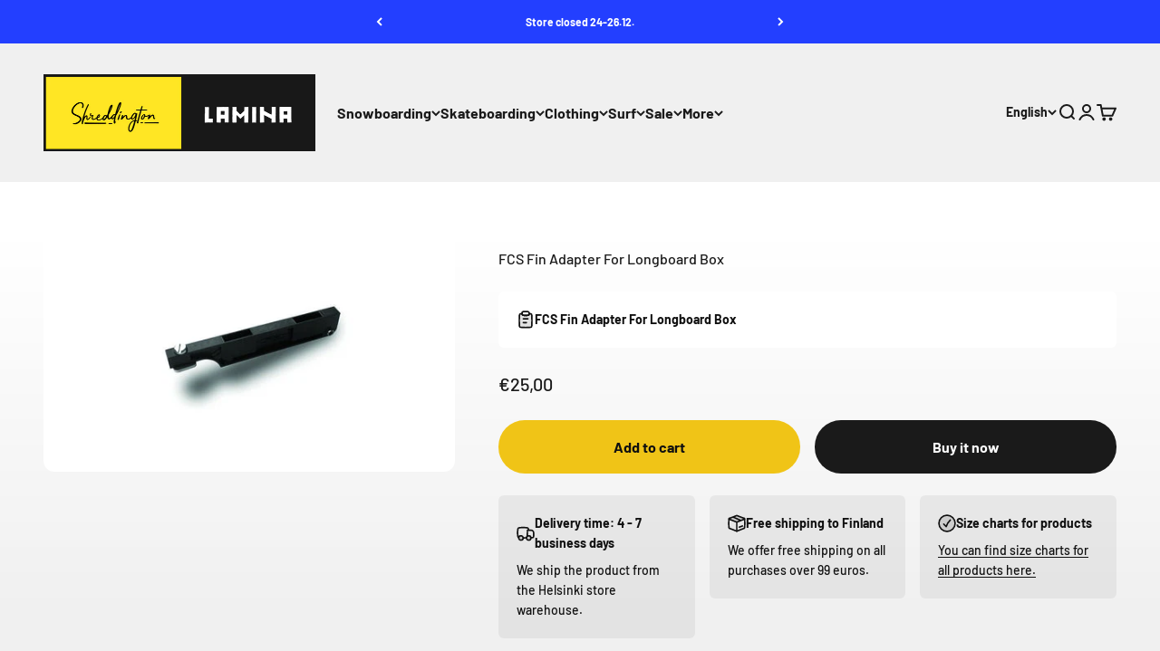

--- FILE ---
content_type: text/html; charset=utf-8
request_url: https://shreddingtonsnow.com/en/products/fcs-fin-adapter-for-longboard-box
body_size: 41070
content:
<!doctype html>

<html lang="en" dir="ltr">
  <head>
    <meta charset="utf-8">
    <meta name="viewport" content="width=device-width, initial-scale=1.0, height=device-height, minimum-scale=1.0, maximum-scale=1.0">
    <meta name="theme-color" content="#f0f0f0">
    <meta name="google-site-verification" content="1Hc_rYL-Siezrssk0YgDo_MVQQJ0IrT3jSvKqCHqSNM" />

    <title>Fin Adapter For Longboard Box</title><meta name="description" content="FCS fin adapter fits in FCS longboardfin box and you can use a normal FCS fin in it"><link rel="canonical" href="https://shreddingtonsnow.com/en/products/fcs-fin-adapter-for-longboard-box"><link rel="shortcut icon" href="//shreddingtonsnow.com/cdn/shop/files/favicon_26be96af-3909-473c-a268-b8302e81ce49.png?v=1664805201&width=96">
      <link rel="apple-touch-icon" href="//shreddingtonsnow.com/cdn/shop/files/favicon_26be96af-3909-473c-a268-b8302e81ce49.png?v=1664805201&width=180"><link rel="preconnect" href="https://cdn.shopify.com">
    <link rel="preconnect" href="https://fonts.shopifycdn.com" crossorigin>
    <link rel="dns-prefetch" href="https://productreviews.shopifycdn.com"><link rel="preload" href="//shreddingtonsnow.com/cdn/fonts/barlow/barlow_n7.691d1d11f150e857dcbc1c10ef03d825bc378d81.woff2" as="font" type="font/woff2" crossorigin><link rel="preload" href="//shreddingtonsnow.com/cdn/fonts/barlow/barlow_n5.a193a1990790eba0cc5cca569d23799830e90f07.woff2" as="font" type="font/woff2" crossorigin><meta property="og:type" content="product">
  <meta property="og:title" content="Fin Adapter For Longboard Box">
  <meta property="product:price:amount" content="25,00">
  <meta property="product:price:currency" content="EUR">
  <meta property="product:availability" content="in stock"><meta property="og:image" content="http://shreddingtonsnow.com/cdn/shop/products/8_1553261235989.jpg?v=1728644123&width=2048">
  <meta property="og:image:secure_url" content="https://shreddingtonsnow.com/cdn/shop/products/8_1553261235989.jpg?v=1728644123&width=2048">
  <meta property="og:image:width" content="500">
  <meta property="og:image:height" content="300"><meta property="og:description" content="FCS fin adapter fits in FCS longboardfin box and you can use a normal FCS fin in it"><meta property="og:url" content="https://shreddingtonsnow.com/en/products/fcs-fin-adapter-for-longboard-box">
<meta property="og:site_name" content="Shreddington Snow &amp; Lamina"><meta name="twitter:card" content="summary"><meta name="twitter:title" content="Fin Adapter For Longboard Box">
  <meta name="twitter:description" content=" FCS fin adapter fits in FCS longboardfin box and you can use a normal FCS fin in it 
















"><meta name="twitter:image" content="https://shreddingtonsnow.com/cdn/shop/products/8_1553261235989.jpg?crop=center&height=1200&v=1728644123&width=1200">
  <meta name="twitter:image:alt" content="FCS Fin Adapter for Longboard Box, compatible with regular FCS fins."><script async crossorigin fetchpriority="high" src="/cdn/shopifycloud/importmap-polyfill/es-modules-shim.2.4.0.js"></script>
<script type="application/ld+json">{"@context":"http:\/\/schema.org\/","@id":"\/en\/products\/fcs-fin-adapter-for-longboard-box#product","@type":"Product","brand":{"@type":"Brand","name":"FCS"},"category":"Surf","description":" FCS fin adapter fits in FCS longboardfin box and you can use a normal FCS fin in it \n\n\n\n\n\n\n\n\n\n\n\n\n\n\n\n\n","image":"https:\/\/shreddingtonsnow.com\/cdn\/shop\/products\/8_1553261235989.jpg?v=1728644123\u0026width=1920","name":"Fin Adapter For Longboard Box","offers":{"@id":"\/en\/products\/fcs-fin-adapter-for-longboard-box?variant=39932926230707#offer","@type":"Offer","availability":"http:\/\/schema.org\/InStock","price":"25.00","priceCurrency":"EUR","url":"https:\/\/shreddingtonsnow.com\/en\/products\/fcs-fin-adapter-for-longboard-box?variant=39932926230707"},"url":"https:\/\/shreddingtonsnow.com\/en\/products\/fcs-fin-adapter-for-longboard-box"}</script><script type="application/ld+json">
  {
    "@context": "https://schema.org",
    "@type": "BreadcrumbList",
    "itemListElement": [{
        "@type": "ListItem",
        "position": 1,
        "name": "Home",
        "item": "https://shreddingtonsnow.com"
      },{
            "@type": "ListItem",
            "position": 2,
            "name": "Fin Adapter For Longboard Box",
            "item": "https://shreddingtonsnow.com/en/products/fcs-fin-adapter-for-longboard-box"
          }]
  }
</script><style>/* Typography (heading) */
  @font-face {
  font-family: Barlow;
  font-weight: 700;
  font-style: normal;
  font-display: fallback;
  src: url("//shreddingtonsnow.com/cdn/fonts/barlow/barlow_n7.691d1d11f150e857dcbc1c10ef03d825bc378d81.woff2") format("woff2"),
       url("//shreddingtonsnow.com/cdn/fonts/barlow/barlow_n7.4fdbb1cb7da0e2c2f88492243ffa2b4f91924840.woff") format("woff");
}

@font-face {
  font-family: Barlow;
  font-weight: 700;
  font-style: italic;
  font-display: fallback;
  src: url("//shreddingtonsnow.com/cdn/fonts/barlow/barlow_i7.50e19d6cc2ba5146fa437a5a7443c76d5d730103.woff2") format("woff2"),
       url("//shreddingtonsnow.com/cdn/fonts/barlow/barlow_i7.47e9f98f1b094d912e6fd631cc3fe93d9f40964f.woff") format("woff");
}

/* Typography (body) */
  @font-face {
  font-family: Barlow;
  font-weight: 500;
  font-style: normal;
  font-display: fallback;
  src: url("//shreddingtonsnow.com/cdn/fonts/barlow/barlow_n5.a193a1990790eba0cc5cca569d23799830e90f07.woff2") format("woff2"),
       url("//shreddingtonsnow.com/cdn/fonts/barlow/barlow_n5.ae31c82169b1dc0715609b8cc6a610b917808358.woff") format("woff");
}

@font-face {
  font-family: Barlow;
  font-weight: 500;
  font-style: italic;
  font-display: fallback;
  src: url("//shreddingtonsnow.com/cdn/fonts/barlow/barlow_i5.714d58286997b65cd479af615cfa9bb0a117a573.woff2") format("woff2"),
       url("//shreddingtonsnow.com/cdn/fonts/barlow/barlow_i5.0120f77e6447d3b5df4bbec8ad8c2d029d87fb21.woff") format("woff");
}

@font-face {
  font-family: Barlow;
  font-weight: 700;
  font-style: normal;
  font-display: fallback;
  src: url("//shreddingtonsnow.com/cdn/fonts/barlow/barlow_n7.691d1d11f150e857dcbc1c10ef03d825bc378d81.woff2") format("woff2"),
       url("//shreddingtonsnow.com/cdn/fonts/barlow/barlow_n7.4fdbb1cb7da0e2c2f88492243ffa2b4f91924840.woff") format("woff");
}

@font-face {
  font-family: Barlow;
  font-weight: 700;
  font-style: italic;
  font-display: fallback;
  src: url("//shreddingtonsnow.com/cdn/fonts/barlow/barlow_i7.50e19d6cc2ba5146fa437a5a7443c76d5d730103.woff2") format("woff2"),
       url("//shreddingtonsnow.com/cdn/fonts/barlow/barlow_i7.47e9f98f1b094d912e6fd631cc3fe93d9f40964f.woff") format("woff");
}

:root {
    /**
     * ---------------------------------------------------------------------
     * SPACING VARIABLES
     *
     * We are using a spacing inspired from frameworks like Tailwind CSS.
     * ---------------------------------------------------------------------
     */
    --spacing-0-5: 0.125rem; /* 2px */
    --spacing-1: 0.25rem; /* 4px */
    --spacing-1-5: 0.375rem; /* 6px */
    --spacing-2: 0.5rem; /* 8px */
    --spacing-2-5: 0.625rem; /* 10px */
    --spacing-3: 0.75rem; /* 12px */
    --spacing-3-5: 0.875rem; /* 14px */
    --spacing-4: 1rem; /* 16px */
    --spacing-4-5: 1.125rem; /* 18px */
    --spacing-5: 1.25rem; /* 20px */
    --spacing-5-5: 1.375rem; /* 22px */
    --spacing-6: 1.5rem; /* 24px */
    --spacing-6-5: 1.625rem; /* 26px */
    --spacing-7: 1.75rem; /* 28px */
    --spacing-7-5: 1.875rem; /* 30px */
    --spacing-8: 2rem; /* 32px */
    --spacing-8-5: 2.125rem; /* 34px */
    --spacing-9: 2.25rem; /* 36px */
    --spacing-9-5: 2.375rem; /* 38px */
    --spacing-10: 2.5rem; /* 40px */
    --spacing-11: 2.75rem; /* 44px */
    --spacing-12: 3rem; /* 48px */
    --spacing-14: 3.5rem; /* 56px */
    --spacing-16: 4rem; /* 64px */
    --spacing-18: 4.5rem; /* 72px */
    --spacing-20: 5rem; /* 80px */
    --spacing-24: 6rem; /* 96px */
    --spacing-28: 7rem; /* 112px */
    --spacing-32: 8rem; /* 128px */
    --spacing-36: 9rem; /* 144px */
    --spacing-40: 10rem; /* 160px */
    --spacing-44: 11rem; /* 176px */
    --spacing-48: 12rem; /* 192px */
    --spacing-52: 13rem; /* 208px */
    --spacing-56: 14rem; /* 224px */
    --spacing-60: 15rem; /* 240px */
    --spacing-64: 16rem; /* 256px */
    --spacing-72: 18rem; /* 288px */
    --spacing-80: 20rem; /* 320px */
    --spacing-96: 24rem; /* 384px */

    /* Container */
    --container-max-width: 1600px;
    --container-narrow-max-width: 1350px;
    --container-gutter: var(--spacing-5);
    --section-outer-spacing-block: var(--spacing-12);
    --section-inner-max-spacing-block: var(--spacing-10);
    --section-inner-spacing-inline: var(--container-gutter);
    --section-stack-spacing-block: var(--spacing-8);

    /* Grid gutter */
    --grid-gutter: var(--spacing-5);

    /* Product list settings */
    --product-list-row-gap: var(--spacing-8);
    --product-list-column-gap: var(--grid-gutter);

    /* Form settings */
    --input-gap: var(--spacing-2);
    --input-height: 2.625rem;
    --input-padding-inline: var(--spacing-4);

    /* Other sizes */
    --sticky-area-height: calc(var(--sticky-announcement-bar-enabled, 0) * var(--announcement-bar-height, 0px) + var(--sticky-header-enabled, 0) * var(--header-height, 0px));

    /* RTL support */
    --transform-logical-flip: 1;
    --transform-origin-start: left;
    --transform-origin-end: right;

    /**
     * ---------------------------------------------------------------------
     * TYPOGRAPHY
     * ---------------------------------------------------------------------
     */

    /* Font properties */
    --heading-font-family: Barlow, sans-serif;
    --heading-font-weight: 700;
    --heading-font-style: normal;
    --heading-text-transform: normal;
    --heading-letter-spacing: -0.02em;
    --text-font-family: Barlow, sans-serif;
    --text-font-weight: 500;
    --text-font-style: normal;
    --text-letter-spacing: 0.0em;

    /* Font sizes */
    --text-h0: 2.5rem;
    --text-h1: 1.75rem;
    --text-h2: 1.5rem;
    --text-h3: 1.375rem;
    --text-h4: 1.125rem;
    --text-h5: 1.125rem;
    --text-h6: 1rem;
    --text-xs: 0.625rem;
    --text-sm: 0.6875rem;
    --text-base: 0.8125rem;
    --text-lg: 1.0625rem;

    /**
     * ---------------------------------------------------------------------
     * COLORS
     * ---------------------------------------------------------------------
     */

    /* Color settings */--accent: 26 26 26;
    --text-primary: 16 16 16;
    --background-primary: 240 240 240;
    --dialog-background: 255 255 255;
    --border-color: var(--text-color, var(--text-primary)) / 0.12;

    /* Button colors */
    --button-background-primary: 26 26 26;
    --button-text-primary: 255 255 255;
    --button-background-secondary: 240 196 23;
    --button-text-secondary: 26 26 26;

    /* Status colors */
    --success-background: 224 244 232;
    --success-text: 0 163 65;
    --warning-background: 255 246 233;
    --warning-text: 255 183 74;
    --error-background: 254 231 231;
    --error-text: 248 58 58;

    /* Product colors */
    --on-sale-text: 248 58 58;
    --on-sale-badge-background: 248 58 58;
    --on-sale-badge-text: 255 255 255;
    --sold-out-badge-background: 0 0 0;
    --sold-out-badge-text: 255 255 255;
    --primary-badge-background: 128 60 238;
    --primary-badge-text: 255 255 255;
    --star-color: 255 183 74;
    --product-card-background: 26 26 26;
    --product-card-text: 240 240 240;

    /* Header colors */
    --header-background: 240 240 240;
    --header-text: 26 26 26;

    /* Footer colors */
    --footer-background: 255 255 255;
    --footer-text: 26 26 26;

    /* Rounded variables (used for border radius) */
    --rounded-xs: 0.25rem;
    --rounded-sm: 0.375rem;
    --rounded: 0.75rem;
    --rounded-lg: 1.5rem;
    --rounded-full: 9999px;

    --rounded-button: 3.75rem;
    --rounded-input: 0.5rem;

    /* Box shadow */
    --shadow-sm: 0 2px 8px rgb(var(--text-primary) / 0.1);
    --shadow: 0 5px 15px rgb(var(--text-primary) / 0.1);
    --shadow-md: 0 5px 30px rgb(var(--text-primary) / 0.1);
    --shadow-block: 0px 18px 50px rgb(var(--text-primary) / 0.1);

    /**
     * ---------------------------------------------------------------------
     * OTHER
     * ---------------------------------------------------------------------
     */

    --stagger-products-reveal-opacity: 0;
    --cursor-close-svg-url: url(//shreddingtonsnow.com/cdn/shop/t/11/assets/cursor-close.svg?v=147174565022153725511765806118);
    --cursor-zoom-in-svg-url: url(//shreddingtonsnow.com/cdn/shop/t/11/assets/cursor-zoom-in.svg?v=154953035094101115921765806118);
    --cursor-zoom-out-svg-url: url(//shreddingtonsnow.com/cdn/shop/t/11/assets/cursor-zoom-out.svg?v=16155520337305705181765806118);
    --checkmark-svg-url: url(//shreddingtonsnow.com/cdn/shop/t/11/assets/checkmark.svg?v=77552481021870063511765806117);
  }

  [dir="rtl"]:root {
    /* RTL support */
    --transform-logical-flip: -1;
    --transform-origin-start: right;
    --transform-origin-end: left;
  }

  @media screen and (min-width: 700px) {
    :root {
      /* Typography (font size) */
      --text-h0: 3.25rem;
      --text-h1: 2.25rem;
      --text-h2: 1.75rem;
      --text-h3: 1.625rem;
      --text-h4: 1.25rem;
      --text-h5: 1.25rem;
      --text-h6: 1.125rem;

      --text-xs: 0.75rem;
      --text-sm: 0.875rem;
      --text-base: 1.0rem;
      --text-lg: 1.25rem;

      /* Spacing */
      --container-gutter: 2rem;
      --section-outer-spacing-block: var(--spacing-16);
      --section-inner-max-spacing-block: var(--spacing-12);
      --section-inner-spacing-inline: var(--spacing-12);
      --section-stack-spacing-block: var(--spacing-12);

      /* Grid gutter */
      --grid-gutter: var(--spacing-6);

      /* Product list settings */
      --product-list-row-gap: var(--spacing-12);

      /* Form settings */
      --input-gap: 1rem;
      --input-height: 3.125rem;
      --input-padding-inline: var(--spacing-5);
    }
  }

  @media screen and (min-width: 1000px) {
    :root {
      /* Spacing settings */
      --container-gutter: var(--spacing-12);
      --section-outer-spacing-block: var(--spacing-18);
      --section-inner-max-spacing-block: var(--spacing-16);
      --section-inner-spacing-inline: var(--spacing-16);
      --section-stack-spacing-block: var(--spacing-12);
    }
  }

  @media screen and (min-width: 1150px) {
    :root {
      /* Spacing settings */
      --container-gutter: var(--spacing-12);
      --section-outer-spacing-block: var(--spacing-20);
      --section-inner-max-spacing-block: var(--spacing-16);
      --section-inner-spacing-inline: var(--spacing-16);
      --section-stack-spacing-block: var(--spacing-12);
    }
  }

  @media screen and (min-width: 1400px) {
    :root {
      /* Typography (font size) */
      --text-h0: 4rem;
      --text-h1: 3rem;
      --text-h2: 2.5rem;
      --text-h3: 1.75rem;
      --text-h4: 1.5rem;
      --text-h5: 1.25rem;
      --text-h6: 1.25rem;

      --section-outer-spacing-block: var(--spacing-24);
      --section-inner-max-spacing-block: var(--spacing-18);
      --section-inner-spacing-inline: var(--spacing-18);
    }
  }

  @media screen and (min-width: 1600px) {
    :root {
      --section-outer-spacing-block: var(--spacing-24);
      --section-inner-max-spacing-block: var(--spacing-20);
      --section-inner-spacing-inline: var(--spacing-20);
    }
  }

  /**
   * ---------------------------------------------------------------------
   * LIQUID DEPENDANT CSS
   *
   * Our main CSS is Liquid free, but some very specific features depend on
   * theme settings, so we have them here
   * ---------------------------------------------------------------------
   */@media screen and (pointer: fine) {
        .button:not([disabled]):hover, .btn:not([disabled]):hover, .shopify-payment-button__button--unbranded:not([disabled]):hover {
          --button-background-opacity: 0.85;
        }

        .button--subdued:not([disabled]):hover {
          --button-background: var(--text-color) / .05 !important;
        }
      }</style><script>
  // This allows to expose several variables to the global scope, to be used in scripts
  window.themeVariables = {
    settings: {
      showPageTransition: null,
      staggerProductsApparition: true,
      reduceDrawerAnimation: false,
      reduceMenuAnimation: false,
      headingApparition: "fade",
      pageType: "product",
      moneyFormat: "€{{amount_with_comma_separator}}",
      moneyWithCurrencyFormat: "€{{amount_with_comma_separator}} EUR",
      currencyCodeEnabled: false,
      cartType: "drawer",
      showDiscount: true,
      discountMode: "percentage",
      pageBackground: "#f0f0f0",
      textColor: "#101010"
    },

    strings: {
      addedToCartWithTitle: "{{ product_title }} added to your cart",
      accessibilityClose: "Close",
      accessibilityNext: "Next",
      accessibilityPrevious: "Previous",
      closeGallery: "Close gallery",
      zoomGallery: "Zoom",
      errorGallery: "Image cannot be loaded",
      searchNoResults: "No results could be found.",
      addOrderNote: "Add order note",
      editOrderNote: "Edit order note",
      shippingEstimatorNoResults: "Sorry, we do not ship to your address.",
      shippingEstimatorOneResult: "There is one shipping rate for your address:",
      shippingEstimatorMultipleResults: "There are several shipping rates for your address:",
      shippingEstimatorError: "One or more error occurred while retrieving shipping rates:"
    },

    breakpoints: {
      'sm': 'screen and (min-width: 700px)',
      'md': 'screen and (min-width: 1000px)',
      'lg': 'screen and (min-width: 1150px)',
      'xl': 'screen and (min-width: 1400px)',

      'sm-max': 'screen and (max-width: 699px)',
      'md-max': 'screen and (max-width: 999px)',
      'lg-max': 'screen and (max-width: 1149px)',
      'xl-max': 'screen and (max-width: 1399px)'
    }
  };

  // For detecting native share
  document.documentElement.classList.add(`native-share--${navigator.share ? 'enabled' : 'disabled'}`);// We save the product ID in local storage to be eventually used for recently viewed section
    try {
      const recentlyViewedProducts = new Set(JSON.parse(localStorage.getItem('theme:recently-viewed-products') || '[]'));

      recentlyViewedProducts.delete(6726520701107); // Delete first to re-move the product
      recentlyViewedProducts.add(6726520701107);

      localStorage.setItem('theme:recently-viewed-products', JSON.stringify(Array.from(recentlyViewedProducts.values()).reverse()));
    } catch (e) {
      // Safari in private mode does not allow setting item, we silently fail
    }</script><script type="importmap">{
        "imports": {
          "vendor": "//shreddingtonsnow.com/cdn/shop/t/11/assets/vendor.min.js?v=150021648067352023321765806086",
          "theme": "//shreddingtonsnow.com/cdn/shop/t/11/assets/theme.js?v=40804283163904948221765806085",
          "photoswipe": "//shreddingtonsnow.com/cdn/shop/t/11/assets/photoswipe.min.js?v=13374349288281597431765806083"
        }
      }
    </script>

    <script type="module" src="//shreddingtonsnow.com/cdn/shop/t/11/assets/vendor.min.js?v=150021648067352023321765806086"></script>
    <script type="module" src="//shreddingtonsnow.com/cdn/shop/t/11/assets/theme.js?v=40804283163904948221765806085"></script>

    <script>window.performance && window.performance.mark && window.performance.mark('shopify.content_for_header.start');</script><meta name="facebook-domain-verification" content="e1ybd6ggg4kkj6h6a3mqoabud20rnv">
<meta name="facebook-domain-verification" content="5v2e28f55gq0bmsw89pp25d816i2yq">
<meta name="google-site-verification" content="1Hc_rYL-Siezrssk0YgDo_MVQQJ0IrT3jSvKqCHqSNM">
<meta id="shopify-digital-wallet" name="shopify-digital-wallet" content="/6801883221/digital_wallets/dialog">
<meta name="shopify-checkout-api-token" content="1873df588a04c9244ac466f25f834a12">
<link rel="alternate" hreflang="x-default" href="https://shreddingtonsnow.com/products/fcs-fin-adapter-for-longboard-box">
<link rel="alternate" hreflang="fi" href="https://shreddingtonsnow.com/products/fcs-fin-adapter-for-longboard-box">
<link rel="alternate" hreflang="en" href="https://shreddingtonsnow.com/en/products/fcs-fin-adapter-for-longboard-box">
<link rel="alternate" type="application/json+oembed" href="https://shreddingtonsnow.com/en/products/fcs-fin-adapter-for-longboard-box.oembed">
<script async="async" src="/checkouts/internal/preloads.js?locale=en-FI"></script>
<script id="apple-pay-shop-capabilities" type="application/json">{"shopId":6801883221,"countryCode":"FI","currencyCode":"EUR","merchantCapabilities":["supports3DS"],"merchantId":"gid:\/\/shopify\/Shop\/6801883221","merchantName":"Shreddington Snow \u0026 Lamina","requiredBillingContactFields":["postalAddress","email","phone"],"requiredShippingContactFields":["postalAddress","email","phone"],"shippingType":"shipping","supportedNetworks":["visa","masterCard","amex"],"total":{"type":"pending","label":"Shreddington Snow \u0026 Lamina","amount":"1.00"},"shopifyPaymentsEnabled":false,"supportsSubscriptions":false}</script>
<script id="shopify-features" type="application/json">{"accessToken":"1873df588a04c9244ac466f25f834a12","betas":["rich-media-storefront-analytics"],"domain":"shreddingtonsnow.com","predictiveSearch":true,"shopId":6801883221,"locale":"en"}</script>
<script>var Shopify = Shopify || {};
Shopify.shop = "shreddingtonsnow.myshopify.com";
Shopify.locale = "en";
Shopify.currency = {"active":"EUR","rate":"1.0"};
Shopify.country = "FI";
Shopify.theme = {"name":"Updated copy of Updated copy of Updated copy of...","id":189933420884,"schema_name":"Impact","schema_version":"6.12.0","theme_store_id":1190,"role":"main"};
Shopify.theme.handle = "null";
Shopify.theme.style = {"id":null,"handle":null};
Shopify.cdnHost = "shreddingtonsnow.com/cdn";
Shopify.routes = Shopify.routes || {};
Shopify.routes.root = "/en/";</script>
<script type="module">!function(o){(o.Shopify=o.Shopify||{}).modules=!0}(window);</script>
<script>!function(o){function n(){var o=[];function n(){o.push(Array.prototype.slice.apply(arguments))}return n.q=o,n}var t=o.Shopify=o.Shopify||{};t.loadFeatures=n(),t.autoloadFeatures=n()}(window);</script>
<script id="shop-js-analytics" type="application/json">{"pageType":"product"}</script>
<script defer="defer" async type="module" src="//shreddingtonsnow.com/cdn/shopifycloud/shop-js/modules/v2/client.init-shop-cart-sync_BN7fPSNr.en.esm.js"></script>
<script defer="defer" async type="module" src="//shreddingtonsnow.com/cdn/shopifycloud/shop-js/modules/v2/chunk.common_Cbph3Kss.esm.js"></script>
<script defer="defer" async type="module" src="//shreddingtonsnow.com/cdn/shopifycloud/shop-js/modules/v2/chunk.modal_DKumMAJ1.esm.js"></script>
<script type="module">
  await import("//shreddingtonsnow.com/cdn/shopifycloud/shop-js/modules/v2/client.init-shop-cart-sync_BN7fPSNr.en.esm.js");
await import("//shreddingtonsnow.com/cdn/shopifycloud/shop-js/modules/v2/chunk.common_Cbph3Kss.esm.js");
await import("//shreddingtonsnow.com/cdn/shopifycloud/shop-js/modules/v2/chunk.modal_DKumMAJ1.esm.js");

  window.Shopify.SignInWithShop?.initShopCartSync?.({"fedCMEnabled":true,"windoidEnabled":true});

</script>
<script>(function() {
  var isLoaded = false;
  function asyncLoad() {
    if (isLoaded) return;
    isLoaded = true;
    var urls = ["https:\/\/gdprcdn.b-cdn.net\/js\/gdpr_cookie_consent.min.js?shop=shreddingtonsnow.myshopify.com","https:\/\/widget.trustpilot.com\/bootstrap\/v5\/tp.widget.sync.bootstrap.min.js?shop=shreddingtonsnow.myshopify.com","https:\/\/ecommplugins-scripts.trustpilot.com\/v2.1\/js\/header.min.js?settings=eyJrZXkiOiIzZ09ydzVWaFV6U2k5WFVvIiwicyI6InNrdSJ9\u0026v=2.5\u0026shop=shreddingtonsnow.myshopify.com","https:\/\/ecommplugins-scripts.trustpilot.com\/v2.1\/js\/success.min.js?settings=eyJrZXkiOiIzZ09ydzVWaFV6U2k5WFVvIiwicyI6InNrdSIsInQiOlsib3JkZXJzL2Z1bGZpbGxlZCJdLCJ2IjoiIiwiYSI6IiJ9\u0026shop=shreddingtonsnow.myshopify.com","https:\/\/ecommplugins-trustboxsettings.trustpilot.com\/shreddingtonsnow.myshopify.com.js?settings=1766481678333\u0026shop=shreddingtonsnow.myshopify.com"];
    for (var i = 0; i < urls.length; i++) {
      var s = document.createElement('script');
      s.type = 'text/javascript';
      s.async = true;
      s.src = urls[i];
      var x = document.getElementsByTagName('script')[0];
      x.parentNode.insertBefore(s, x);
    }
  };
  if(window.attachEvent) {
    window.attachEvent('onload', asyncLoad);
  } else {
    window.addEventListener('load', asyncLoad, false);
  }
})();</script>
<script id="__st">var __st={"a":6801883221,"offset":7200,"reqid":"c9e0d3d6-c41f-438f-8de2-ec0962f4c59e-1769900557","pageurl":"shreddingtonsnow.com\/en\/products\/fcs-fin-adapter-for-longboard-box","u":"fee05fdf67cf","p":"product","rtyp":"product","rid":6726520701107};</script>
<script>window.ShopifyPaypalV4VisibilityTracking = true;</script>
<script id="captcha-bootstrap">!function(){'use strict';const t='contact',e='account',n='new_comment',o=[[t,t],['blogs',n],['comments',n],[t,'customer']],c=[[e,'customer_login'],[e,'guest_login'],[e,'recover_customer_password'],[e,'create_customer']],r=t=>t.map((([t,e])=>`form[action*='/${t}']:not([data-nocaptcha='true']) input[name='form_type'][value='${e}']`)).join(','),a=t=>()=>t?[...document.querySelectorAll(t)].map((t=>t.form)):[];function s(){const t=[...o],e=r(t);return a(e)}const i='password',u='form_key',d=['recaptcha-v3-token','g-recaptcha-response','h-captcha-response',i],f=()=>{try{return window.sessionStorage}catch{return}},m='__shopify_v',_=t=>t.elements[u];function p(t,e,n=!1){try{const o=window.sessionStorage,c=JSON.parse(o.getItem(e)),{data:r}=function(t){const{data:e,action:n}=t;return t[m]||n?{data:e,action:n}:{data:t,action:n}}(c);for(const[e,n]of Object.entries(r))t.elements[e]&&(t.elements[e].value=n);n&&o.removeItem(e)}catch(o){console.error('form repopulation failed',{error:o})}}const l='form_type',E='cptcha';function T(t){t.dataset[E]=!0}const w=window,h=w.document,L='Shopify',v='ce_forms',y='captcha';let A=!1;((t,e)=>{const n=(g='f06e6c50-85a8-45c8-87d0-21a2b65856fe',I='https://cdn.shopify.com/shopifycloud/storefront-forms-hcaptcha/ce_storefront_forms_captcha_hcaptcha.v1.5.2.iife.js',D={infoText:'Protected by hCaptcha',privacyText:'Privacy',termsText:'Terms'},(t,e,n)=>{const o=w[L][v],c=o.bindForm;if(c)return c(t,g,e,D).then(n);var r;o.q.push([[t,g,e,D],n]),r=I,A||(h.body.append(Object.assign(h.createElement('script'),{id:'captcha-provider',async:!0,src:r})),A=!0)});var g,I,D;w[L]=w[L]||{},w[L][v]=w[L][v]||{},w[L][v].q=[],w[L][y]=w[L][y]||{},w[L][y].protect=function(t,e){n(t,void 0,e),T(t)},Object.freeze(w[L][y]),function(t,e,n,w,h,L){const[v,y,A,g]=function(t,e,n){const i=e?o:[],u=t?c:[],d=[...i,...u],f=r(d),m=r(i),_=r(d.filter((([t,e])=>n.includes(e))));return[a(f),a(m),a(_),s()]}(w,h,L),I=t=>{const e=t.target;return e instanceof HTMLFormElement?e:e&&e.form},D=t=>v().includes(t);t.addEventListener('submit',(t=>{const e=I(t);if(!e)return;const n=D(e)&&!e.dataset.hcaptchaBound&&!e.dataset.recaptchaBound,o=_(e),c=g().includes(e)&&(!o||!o.value);(n||c)&&t.preventDefault(),c&&!n&&(function(t){try{if(!f())return;!function(t){const e=f();if(!e)return;const n=_(t);if(!n)return;const o=n.value;o&&e.removeItem(o)}(t);const e=Array.from(Array(32),(()=>Math.random().toString(36)[2])).join('');!function(t,e){_(t)||t.append(Object.assign(document.createElement('input'),{type:'hidden',name:u})),t.elements[u].value=e}(t,e),function(t,e){const n=f();if(!n)return;const o=[...t.querySelectorAll(`input[type='${i}']`)].map((({name:t})=>t)),c=[...d,...o],r={};for(const[a,s]of new FormData(t).entries())c.includes(a)||(r[a]=s);n.setItem(e,JSON.stringify({[m]:1,action:t.action,data:r}))}(t,e)}catch(e){console.error('failed to persist form',e)}}(e),e.submit())}));const S=(t,e)=>{t&&!t.dataset[E]&&(n(t,e.some((e=>e===t))),T(t))};for(const o of['focusin','change'])t.addEventListener(o,(t=>{const e=I(t);D(e)&&S(e,y())}));const B=e.get('form_key'),M=e.get(l),P=B&&M;t.addEventListener('DOMContentLoaded',(()=>{const t=y();if(P)for(const e of t)e.elements[l].value===M&&p(e,B);[...new Set([...A(),...v().filter((t=>'true'===t.dataset.shopifyCaptcha))])].forEach((e=>S(e,t)))}))}(h,new URLSearchParams(w.location.search),n,t,e,['guest_login'])})(!0,!0)}();</script>
<script integrity="sha256-4kQ18oKyAcykRKYeNunJcIwy7WH5gtpwJnB7kiuLZ1E=" data-source-attribution="shopify.loadfeatures" defer="defer" src="//shreddingtonsnow.com/cdn/shopifycloud/storefront/assets/storefront/load_feature-a0a9edcb.js" crossorigin="anonymous"></script>
<script data-source-attribution="shopify.dynamic_checkout.dynamic.init">var Shopify=Shopify||{};Shopify.PaymentButton=Shopify.PaymentButton||{isStorefrontPortableWallets:!0,init:function(){window.Shopify.PaymentButton.init=function(){};var t=document.createElement("script");t.src="https://shreddingtonsnow.com/cdn/shopifycloud/portable-wallets/latest/portable-wallets.en.js",t.type="module",document.head.appendChild(t)}};
</script>
<script data-source-attribution="shopify.dynamic_checkout.buyer_consent">
  function portableWalletsHideBuyerConsent(e){var t=document.getElementById("shopify-buyer-consent"),n=document.getElementById("shopify-subscription-policy-button");t&&n&&(t.classList.add("hidden"),t.setAttribute("aria-hidden","true"),n.removeEventListener("click",e))}function portableWalletsShowBuyerConsent(e){var t=document.getElementById("shopify-buyer-consent"),n=document.getElementById("shopify-subscription-policy-button");t&&n&&(t.classList.remove("hidden"),t.removeAttribute("aria-hidden"),n.addEventListener("click",e))}window.Shopify?.PaymentButton&&(window.Shopify.PaymentButton.hideBuyerConsent=portableWalletsHideBuyerConsent,window.Shopify.PaymentButton.showBuyerConsent=portableWalletsShowBuyerConsent);
</script>
<script>
  function portableWalletsCleanup(e){e&&e.src&&console.error("Failed to load portable wallets script "+e.src);var t=document.querySelectorAll("shopify-accelerated-checkout .shopify-payment-button__skeleton, shopify-accelerated-checkout-cart .wallet-cart-button__skeleton"),e=document.getElementById("shopify-buyer-consent");for(let e=0;e<t.length;e++)t[e].remove();e&&e.remove()}function portableWalletsNotLoadedAsModule(e){e instanceof ErrorEvent&&"string"==typeof e.message&&e.message.includes("import.meta")&&"string"==typeof e.filename&&e.filename.includes("portable-wallets")&&(window.removeEventListener("error",portableWalletsNotLoadedAsModule),window.Shopify.PaymentButton.failedToLoad=e,"loading"===document.readyState?document.addEventListener("DOMContentLoaded",window.Shopify.PaymentButton.init):window.Shopify.PaymentButton.init())}window.addEventListener("error",portableWalletsNotLoadedAsModule);
</script>

<script type="module" src="https://shreddingtonsnow.com/cdn/shopifycloud/portable-wallets/latest/portable-wallets.en.js" onError="portableWalletsCleanup(this)" crossorigin="anonymous"></script>
<script nomodule>
  document.addEventListener("DOMContentLoaded", portableWalletsCleanup);
</script>

<link id="shopify-accelerated-checkout-styles" rel="stylesheet" media="screen" href="https://shreddingtonsnow.com/cdn/shopifycloud/portable-wallets/latest/accelerated-checkout-backwards-compat.css" crossorigin="anonymous">
<style id="shopify-accelerated-checkout-cart">
        #shopify-buyer-consent {
  margin-top: 1em;
  display: inline-block;
  width: 100%;
}

#shopify-buyer-consent.hidden {
  display: none;
}

#shopify-subscription-policy-button {
  background: none;
  border: none;
  padding: 0;
  text-decoration: underline;
  font-size: inherit;
  cursor: pointer;
}

#shopify-subscription-policy-button::before {
  box-shadow: none;
}

      </style>

<script>window.performance && window.performance.mark && window.performance.mark('shopify.content_for_header.end');</script>
<link href="//shreddingtonsnow.com/cdn/shop/t/11/assets/theme.css?v=139153545572283483691765806084" rel="stylesheet" type="text/css" media="all" /><script src="https://apis.google.com/js/platform.js?onload=renderOptIn" async defer></script>

<script>
  window.renderOptIn = function() {
    window.gapi.load('surveyoptin', function() {
      window.gapi.surveyoptin.render(
        {
          // REQUIRED FIELDS
          "merchant_id": 654796036,
          "order_id": "ORDER_ID",
          "email": "CUSTOMER_EMAIL",
          "delivery_country": "COUNTRY_CODE",
          "estimated_delivery_date": "YYYY-MM-DD",

          // OPTIONAL FIELDS
          "products": [{"gtin":"GTIN1"}, {"gtin":"GTIN2"}]
        });
    });
  }
</script>
<script src="https://analytics.ahrefs.com/analytics.js" data-key="K6zRcZE3Z8pdkvBqIgsRJw" async></script>
<meta name="ahrefs-site-verification" content="18a966502ed4596d25eb3b1c7dc3050605503dda740121685a0d1d620b8d4085">
  
  <!-- BEGIN app block: shopify://apps/storeseo/blocks/store_seo_meta/64b24496-16f9-4afc-a800-84e6acc4a36c --><!-- BEGIN app snippet: google_site_verification_meta --><!-- END app snippet --><!-- BEGIN app snippet: no_follow_no_index --><!-- END app snippet --><!-- BEGIN app snippet: social_media_preview --><!-- END app snippet --><!-- BEGIN app snippet: canonical_url --><!-- END app snippet --><!-- BEGIN app snippet: redirect_out_of_stock --><!-- END app snippet --><!-- BEGIN app snippet: local_seo --><!-- END app snippet --><!-- BEGIN app snippet: local_seo_breadcrumb -->
  
  
    <script
      type="application/ld+json"
      injected-by-storeseo="true"
    >
      {
        "@context": "https://schema.org",
        "@type": "BreadcrumbList",
        "itemListElement": [{
          "@type": "ListItem",
          "position": 1,
          "name": "Home",
          "item": "https:\/\/shreddingtonsnow.com"
        }
        
        
        ,{
          "@type": "ListItem",
          "position": 2,
          "name": "All product groups",
          "item": "https:\/\/shreddingtonsnow.com\/en\/collections\/frontpage"
        },
        {
          "@type": "ListItem",
          "position": 3,
          "name": "Fin Adapter For Longboard Box"
        }
        
        
        ]
      }
    </script>
  

<!-- END app snippet --><!-- BEGIN app snippet: local_seo_collection -->
<!-- END app snippet --><!-- BEGIN app snippet: local_seo_blogs -->
<!-- END app snippet --><!-- BEGIN app snippet: local_seo_product -->

    

    
      <script
        type="application/ld+json"
        injected-by-storeseo="true"
      >
        [{
          "@context": "http://schema.org/",
          "@type": "Product",
          "name": "Fin Adapter For Longboard Box",
          "url": "https:\/\/shreddingtonsnow.com\/en\/products\/fcs-fin-adapter-for-longboard-box",
          "image": "https:\/\/shreddingtonsnow.com\/cdn\/shop\/products\/8_1553261235989.jpg?v=1728644123\u0026width=115",
          "description": " FCS fin adapter fits in FCS longboardfin box and you can use a normal FCS fin in it \n\n\n\n\n\n\n\n\n\n\n\n\n\n\n\n\n",
          
          "brand": {
            "@type": "Brand",
            "name": "FCS"
          },"offers": [
              
              
            {
              "@type": "Offer","availability": "http://schema.org/InStock",
              "price": 25.0,
              "priceCurrency": "EUR",
              "url": "https:\/\/shreddingtonsnow.com\/en\/products\/fcs-fin-adapter-for-longboard-box?variant=39932926230707",
              "weight": {
                "@type": "QuantitativeValue",
                "value":  "0.0",
                "unitCode": "kg"
              }
              
            }
]
        }
        
        ]
      </script><!-- END app snippet --><!-- BEGIN app snippet: local_seo_product_faqs -->
  
  

  
    

<!-- END app snippet --><!-- BEGIN app snippet: local_seo_article --><!-- END app snippet --><!-- BEGIN app snippet: local_seo_organization -->
<!-- END app snippet --><!-- BEGIN app snippet: local_seo_local_business --><!-- END app snippet -->


<!-- END app block --><!-- BEGIN app block: shopify://apps/microsoft-clarity/blocks/brandAgents_js/31c3d126-8116-4b4a-8ba1-baeda7c4aeea -->





<!-- END app block --><!-- BEGIN app block: shopify://apps/microsoft-clarity/blocks/clarity_js/31c3d126-8116-4b4a-8ba1-baeda7c4aeea -->
<script type="text/javascript">
  (function (c, l, a, r, i, t, y) {
    c[a] = c[a] || function () { (c[a].q = c[a].q || []).push(arguments); };
    t = l.createElement(r); t.async = 1; t.src = "https://www.clarity.ms/tag/" + i + "?ref=shopify";
    y = l.getElementsByTagName(r)[0]; y.parentNode.insertBefore(t, y);

    c.Shopify.loadFeatures([{ name: "consent-tracking-api", version: "0.1" }], error => {
      if (error) {
        console.error("Error loading Shopify features:", error);
        return;
      }

      c[a]('consentv2', {
        ad_Storage: c.Shopify.customerPrivacy.marketingAllowed() ? "granted" : "denied",
        analytics_Storage: c.Shopify.customerPrivacy.analyticsProcessingAllowed() ? "granted" : "denied",
      });
    });

    l.addEventListener("visitorConsentCollected", function (e) {
      c[a]('consentv2', {
        ad_Storage: e.detail.marketingAllowed ? "granted" : "denied",
        analytics_Storage: e.detail.analyticsAllowed ? "granted" : "denied",
      });
    });
  })(window, document, "clarity", "script", "nbvndbpreu");
</script>



<!-- END app block --><!-- BEGIN app block: shopify://apps/simprosys-google-shopping-feed/blocks/core_settings_block/1f0b859e-9fa6-4007-97e8-4513aff5ff3b --><!-- BEGIN: GSF App Core Tags & Scripts by Simprosys Google Shopping Feed -->









<!-- END: GSF App Core Tags & Scripts by Simprosys Google Shopping Feed -->
<!-- END app block --><!-- BEGIN app block: shopify://apps/instaindex/blocks/seo-tags/b4acb396-1232-4a24-bdc0-89d05041b7ff -->

<!-- BEGIN app snippet: speculation-rules --><!-- END app snippet -->

<!-- END app block --><script src="https://cdn.shopify.com/extensions/6da6ffdd-cf2b-4a18-80e5-578ff81399ca/klarna-on-site-messaging-33/assets/index.js" type="text/javascript" defer="defer"></script>
<script src="https://cdn.shopify.com/extensions/019c0f0d-335d-746a-9f01-9f7ed61510b6/lb-upsell-233/assets/lb-selleasy.js" type="text/javascript" defer="defer"></script>
<link href="https://monorail-edge.shopifysvc.com" rel="dns-prefetch">
<script>(function(){if ("sendBeacon" in navigator && "performance" in window) {try {var session_token_from_headers = performance.getEntriesByType('navigation')[0].serverTiming.find(x => x.name == '_s').description;} catch {var session_token_from_headers = undefined;}var session_cookie_matches = document.cookie.match(/_shopify_s=([^;]*)/);var session_token_from_cookie = session_cookie_matches && session_cookie_matches.length === 2 ? session_cookie_matches[1] : "";var session_token = session_token_from_headers || session_token_from_cookie || "";function handle_abandonment_event(e) {var entries = performance.getEntries().filter(function(entry) {return /monorail-edge.shopifysvc.com/.test(entry.name);});if (!window.abandonment_tracked && entries.length === 0) {window.abandonment_tracked = true;var currentMs = Date.now();var navigation_start = performance.timing.navigationStart;var payload = {shop_id: 6801883221,url: window.location.href,navigation_start,duration: currentMs - navigation_start,session_token,page_type: "product"};window.navigator.sendBeacon("https://monorail-edge.shopifysvc.com/v1/produce", JSON.stringify({schema_id: "online_store_buyer_site_abandonment/1.1",payload: payload,metadata: {event_created_at_ms: currentMs,event_sent_at_ms: currentMs}}));}}window.addEventListener('pagehide', handle_abandonment_event);}}());</script>
<script id="web-pixels-manager-setup">(function e(e,d,r,n,o){if(void 0===o&&(o={}),!Boolean(null===(a=null===(i=window.Shopify)||void 0===i?void 0:i.analytics)||void 0===a?void 0:a.replayQueue)){var i,a;window.Shopify=window.Shopify||{};var t=window.Shopify;t.analytics=t.analytics||{};var s=t.analytics;s.replayQueue=[],s.publish=function(e,d,r){return s.replayQueue.push([e,d,r]),!0};try{self.performance.mark("wpm:start")}catch(e){}var l=function(){var e={modern:/Edge?\/(1{2}[4-9]|1[2-9]\d|[2-9]\d{2}|\d{4,})\.\d+(\.\d+|)|Firefox\/(1{2}[4-9]|1[2-9]\d|[2-9]\d{2}|\d{4,})\.\d+(\.\d+|)|Chrom(ium|e)\/(9{2}|\d{3,})\.\d+(\.\d+|)|(Maci|X1{2}).+ Version\/(15\.\d+|(1[6-9]|[2-9]\d|\d{3,})\.\d+)([,.]\d+|)( \(\w+\)|)( Mobile\/\w+|) Safari\/|Chrome.+OPR\/(9{2}|\d{3,})\.\d+\.\d+|(CPU[ +]OS|iPhone[ +]OS|CPU[ +]iPhone|CPU IPhone OS|CPU iPad OS)[ +]+(15[._]\d+|(1[6-9]|[2-9]\d|\d{3,})[._]\d+)([._]\d+|)|Android:?[ /-](13[3-9]|1[4-9]\d|[2-9]\d{2}|\d{4,})(\.\d+|)(\.\d+|)|Android.+Firefox\/(13[5-9]|1[4-9]\d|[2-9]\d{2}|\d{4,})\.\d+(\.\d+|)|Android.+Chrom(ium|e)\/(13[3-9]|1[4-9]\d|[2-9]\d{2}|\d{4,})\.\d+(\.\d+|)|SamsungBrowser\/([2-9]\d|\d{3,})\.\d+/,legacy:/Edge?\/(1[6-9]|[2-9]\d|\d{3,})\.\d+(\.\d+|)|Firefox\/(5[4-9]|[6-9]\d|\d{3,})\.\d+(\.\d+|)|Chrom(ium|e)\/(5[1-9]|[6-9]\d|\d{3,})\.\d+(\.\d+|)([\d.]+$|.*Safari\/(?![\d.]+ Edge\/[\d.]+$))|(Maci|X1{2}).+ Version\/(10\.\d+|(1[1-9]|[2-9]\d|\d{3,})\.\d+)([,.]\d+|)( \(\w+\)|)( Mobile\/\w+|) Safari\/|Chrome.+OPR\/(3[89]|[4-9]\d|\d{3,})\.\d+\.\d+|(CPU[ +]OS|iPhone[ +]OS|CPU[ +]iPhone|CPU IPhone OS|CPU iPad OS)[ +]+(10[._]\d+|(1[1-9]|[2-9]\d|\d{3,})[._]\d+)([._]\d+|)|Android:?[ /-](13[3-9]|1[4-9]\d|[2-9]\d{2}|\d{4,})(\.\d+|)(\.\d+|)|Mobile Safari.+OPR\/([89]\d|\d{3,})\.\d+\.\d+|Android.+Firefox\/(13[5-9]|1[4-9]\d|[2-9]\d{2}|\d{4,})\.\d+(\.\d+|)|Android.+Chrom(ium|e)\/(13[3-9]|1[4-9]\d|[2-9]\d{2}|\d{4,})\.\d+(\.\d+|)|Android.+(UC? ?Browser|UCWEB|U3)[ /]?(15\.([5-9]|\d{2,})|(1[6-9]|[2-9]\d|\d{3,})\.\d+)\.\d+|SamsungBrowser\/(5\.\d+|([6-9]|\d{2,})\.\d+)|Android.+MQ{2}Browser\/(14(\.(9|\d{2,})|)|(1[5-9]|[2-9]\d|\d{3,})(\.\d+|))(\.\d+|)|K[Aa][Ii]OS\/(3\.\d+|([4-9]|\d{2,})\.\d+)(\.\d+|)/},d=e.modern,r=e.legacy,n=navigator.userAgent;return n.match(d)?"modern":n.match(r)?"legacy":"unknown"}(),u="modern"===l?"modern":"legacy",c=(null!=n?n:{modern:"",legacy:""})[u],f=function(e){return[e.baseUrl,"/wpm","/b",e.hashVersion,"modern"===e.buildTarget?"m":"l",".js"].join("")}({baseUrl:d,hashVersion:r,buildTarget:u}),m=function(e){var d=e.version,r=e.bundleTarget,n=e.surface,o=e.pageUrl,i=e.monorailEndpoint;return{emit:function(e){var a=e.status,t=e.errorMsg,s=(new Date).getTime(),l=JSON.stringify({metadata:{event_sent_at_ms:s},events:[{schema_id:"web_pixels_manager_load/3.1",payload:{version:d,bundle_target:r,page_url:o,status:a,surface:n,error_msg:t},metadata:{event_created_at_ms:s}}]});if(!i)return console&&console.warn&&console.warn("[Web Pixels Manager] No Monorail endpoint provided, skipping logging."),!1;try{return self.navigator.sendBeacon.bind(self.navigator)(i,l)}catch(e){}var u=new XMLHttpRequest;try{return u.open("POST",i,!0),u.setRequestHeader("Content-Type","text/plain"),u.send(l),!0}catch(e){return console&&console.warn&&console.warn("[Web Pixels Manager] Got an unhandled error while logging to Monorail."),!1}}}}({version:r,bundleTarget:l,surface:e.surface,pageUrl:self.location.href,monorailEndpoint:e.monorailEndpoint});try{o.browserTarget=l,function(e){var d=e.src,r=e.async,n=void 0===r||r,o=e.onload,i=e.onerror,a=e.sri,t=e.scriptDataAttributes,s=void 0===t?{}:t,l=document.createElement("script"),u=document.querySelector("head"),c=document.querySelector("body");if(l.async=n,l.src=d,a&&(l.integrity=a,l.crossOrigin="anonymous"),s)for(var f in s)if(Object.prototype.hasOwnProperty.call(s,f))try{l.dataset[f]=s[f]}catch(e){}if(o&&l.addEventListener("load",o),i&&l.addEventListener("error",i),u)u.appendChild(l);else{if(!c)throw new Error("Did not find a head or body element to append the script");c.appendChild(l)}}({src:f,async:!0,onload:function(){if(!function(){var e,d;return Boolean(null===(d=null===(e=window.Shopify)||void 0===e?void 0:e.analytics)||void 0===d?void 0:d.initialized)}()){var d=window.webPixelsManager.init(e)||void 0;if(d){var r=window.Shopify.analytics;r.replayQueue.forEach((function(e){var r=e[0],n=e[1],o=e[2];d.publishCustomEvent(r,n,o)})),r.replayQueue=[],r.publish=d.publishCustomEvent,r.visitor=d.visitor,r.initialized=!0}}},onerror:function(){return m.emit({status:"failed",errorMsg:"".concat(f," has failed to load")})},sri:function(e){var d=/^sha384-[A-Za-z0-9+/=]+$/;return"string"==typeof e&&d.test(e)}(c)?c:"",scriptDataAttributes:o}),m.emit({status:"loading"})}catch(e){m.emit({status:"failed",errorMsg:(null==e?void 0:e.message)||"Unknown error"})}}})({shopId: 6801883221,storefrontBaseUrl: "https://shreddingtonsnow.com",extensionsBaseUrl: "https://extensions.shopifycdn.com/cdn/shopifycloud/web-pixels-manager",monorailEndpoint: "https://monorail-edge.shopifysvc.com/unstable/produce_batch",surface: "storefront-renderer",enabledBetaFlags: ["2dca8a86"],webPixelsConfigList: [{"id":"3471638868","configuration":"{\"projectId\":\"nbvndbpreu\"}","eventPayloadVersion":"v1","runtimeContext":"STRICT","scriptVersion":"cf1781658ed156031118fc4bbc2ed159","type":"APP","apiClientId":240074326017,"privacyPurposes":[],"capabilities":["advanced_dom_events"],"dataSharingAdjustments":{"protectedCustomerApprovalScopes":["read_customer_personal_data"]}},{"id":"3460563284","configuration":"{\"accountID\":\"selleasy-metrics-track\"}","eventPayloadVersion":"v1","runtimeContext":"STRICT","scriptVersion":"5aac1f99a8ca74af74cea751ede503d2","type":"APP","apiClientId":5519923,"privacyPurposes":[],"dataSharingAdjustments":{"protectedCustomerApprovalScopes":["read_customer_email","read_customer_name","read_customer_personal_data"]}},{"id":"2976022868","configuration":"{\"myshopifyDomain\":\"shreddingtonsnow.myshopify.com\"}","eventPayloadVersion":"v1","runtimeContext":"STRICT","scriptVersion":"23b97d18e2aa74363140dc29c9284e87","type":"APP","apiClientId":2775569,"privacyPurposes":["ANALYTICS","MARKETING","SALE_OF_DATA"],"dataSharingAdjustments":{"protectedCustomerApprovalScopes":["read_customer_address","read_customer_email","read_customer_name","read_customer_phone","read_customer_personal_data"]}},{"id":"2975334740","configuration":"{\"accountID\":\"shreddingtonsnow\"}","eventPayloadVersion":"v1","runtimeContext":"STRICT","scriptVersion":"5503eca56790d6863e31590c8c364ee3","type":"APP","apiClientId":12388204545,"privacyPurposes":["ANALYTICS","MARKETING","SALE_OF_DATA"],"dataSharingAdjustments":{"protectedCustomerApprovalScopes":["read_customer_email","read_customer_name","read_customer_personal_data","read_customer_phone"]}},{"id":"2539651412","configuration":"{\"webPixelName\":\"Judge.me\"}","eventPayloadVersion":"v1","runtimeContext":"STRICT","scriptVersion":"34ad157958823915625854214640f0bf","type":"APP","apiClientId":683015,"privacyPurposes":["ANALYTICS"],"dataSharingAdjustments":{"protectedCustomerApprovalScopes":["read_customer_email","read_customer_name","read_customer_personal_data","read_customer_phone"]}},{"id":"1735000404","configuration":"{\"account_ID\":\"1004505\",\"google_analytics_tracking_tag\":\"1\",\"measurement_id\":\"2\",\"api_secret\":\"3\",\"shop_settings\":\"{\\\"custom_pixel_script\\\":\\\"https:\\\\\\\/\\\\\\\/storage.googleapis.com\\\\\\\/gsf-scripts\\\\\\\/custom-pixels\\\\\\\/shreddingtonsnow.js\\\"}\"}","eventPayloadVersion":"v1","runtimeContext":"LAX","scriptVersion":"c6b888297782ed4a1cba19cda43d6625","type":"APP","apiClientId":1558137,"privacyPurposes":[],"dataSharingAdjustments":{"protectedCustomerApprovalScopes":["read_customer_address","read_customer_email","read_customer_name","read_customer_personal_data","read_customer_phone"]}},{"id":"1038352724","configuration":"{\"config\":\"{\\\"google_tag_ids\\\":[\\\"G-Q00BMF1TFS\\\",\\\"AW-11006949248\\\",\\\"GT-55V67RW\\\"],\\\"target_country\\\":\\\"FI\\\",\\\"gtag_events\\\":[{\\\"type\\\":\\\"begin_checkout\\\",\\\"action_label\\\":[\\\"G-Q00BMF1TFS\\\",\\\"AW-11006949248\\\/88tHCNfNg-IYEIDvwoAp\\\"]},{\\\"type\\\":\\\"search\\\",\\\"action_label\\\":[\\\"G-Q00BMF1TFS\\\",\\\"AW-11006949248\\\/VxT9CNHNg-IYEIDvwoAp\\\"]},{\\\"type\\\":\\\"view_item\\\",\\\"action_label\\\":[\\\"G-Q00BMF1TFS\\\",\\\"AW-11006949248\\\/tNs8CM7Ng-IYEIDvwoAp\\\",\\\"MC-FTLXR3E2QT\\\"]},{\\\"type\\\":\\\"purchase\\\",\\\"action_label\\\":[\\\"G-Q00BMF1TFS\\\",\\\"AW-11006949248\\\/L-ksCMjNg-IYEIDvwoAp\\\",\\\"MC-FTLXR3E2QT\\\"]},{\\\"type\\\":\\\"page_view\\\",\\\"action_label\\\":[\\\"G-Q00BMF1TFS\\\",\\\"AW-11006949248\\\/BRJVCMvNg-IYEIDvwoAp\\\",\\\"MC-FTLXR3E2QT\\\"]},{\\\"type\\\":\\\"add_payment_info\\\",\\\"action_label\\\":[\\\"G-Q00BMF1TFS\\\",\\\"AW-11006949248\\\/uRATCNrNg-IYEIDvwoAp\\\"]},{\\\"type\\\":\\\"add_to_cart\\\",\\\"action_label\\\":[\\\"G-Q00BMF1TFS\\\",\\\"AW-11006949248\\\/jlYFCNTNg-IYEIDvwoAp\\\"]}],\\\"enable_monitoring_mode\\\":false}\"}","eventPayloadVersion":"v1","runtimeContext":"OPEN","scriptVersion":"b2a88bafab3e21179ed38636efcd8a93","type":"APP","apiClientId":1780363,"privacyPurposes":[],"dataSharingAdjustments":{"protectedCustomerApprovalScopes":["read_customer_address","read_customer_email","read_customer_name","read_customer_personal_data","read_customer_phone"]}},{"id":"489423188","configuration":"{\"pixel_id\":\"448447576744366\",\"pixel_type\":\"facebook_pixel\",\"metaapp_system_user_token\":\"-\"}","eventPayloadVersion":"v1","runtimeContext":"OPEN","scriptVersion":"ca16bc87fe92b6042fbaa3acc2fbdaa6","type":"APP","apiClientId":2329312,"privacyPurposes":["ANALYTICS","MARKETING","SALE_OF_DATA"],"dataSharingAdjustments":{"protectedCustomerApprovalScopes":["read_customer_address","read_customer_email","read_customer_name","read_customer_personal_data","read_customer_phone"]}},{"id":"177733972","configuration":"{\"tagID\":\"2614193392651\"}","eventPayloadVersion":"v1","runtimeContext":"STRICT","scriptVersion":"18031546ee651571ed29edbe71a3550b","type":"APP","apiClientId":3009811,"privacyPurposes":["ANALYTICS","MARKETING","SALE_OF_DATA"],"dataSharingAdjustments":{"protectedCustomerApprovalScopes":["read_customer_address","read_customer_email","read_customer_name","read_customer_personal_data","read_customer_phone"]}},{"id":"shopify-app-pixel","configuration":"{}","eventPayloadVersion":"v1","runtimeContext":"STRICT","scriptVersion":"0450","apiClientId":"shopify-pixel","type":"APP","privacyPurposes":["ANALYTICS","MARKETING"]},{"id":"shopify-custom-pixel","eventPayloadVersion":"v1","runtimeContext":"LAX","scriptVersion":"0450","apiClientId":"shopify-pixel","type":"CUSTOM","privacyPurposes":["ANALYTICS","MARKETING"]}],isMerchantRequest: false,initData: {"shop":{"name":"Shreddington Snow \u0026 Lamina","paymentSettings":{"currencyCode":"EUR"},"myshopifyDomain":"shreddingtonsnow.myshopify.com","countryCode":"FI","storefrontUrl":"https:\/\/shreddingtonsnow.com\/en"},"customer":null,"cart":null,"checkout":null,"productVariants":[{"price":{"amount":25.0,"currencyCode":"EUR"},"product":{"title":"Fin Adapter For Longboard Box","vendor":"FCS","id":"6726520701107","untranslatedTitle":"Fin Adapter For Longboard Box","url":"\/en\/products\/fcs-fin-adapter-for-longboard-box","type":"Surf"},"id":"39932926230707","image":{"src":"\/\/shreddingtonsnow.com\/cdn\/shop\/products\/8_1553261235989.jpg?v=1728644123"},"sku":"","title":"Default Title","untranslatedTitle":"Default Title"}],"purchasingCompany":null},},"https://shreddingtonsnow.com/cdn","1d2a099fw23dfb22ep557258f5m7a2edbae",{"modern":"","legacy":""},{"shopId":"6801883221","storefrontBaseUrl":"https:\/\/shreddingtonsnow.com","extensionBaseUrl":"https:\/\/extensions.shopifycdn.com\/cdn\/shopifycloud\/web-pixels-manager","surface":"storefront-renderer","enabledBetaFlags":"[\"2dca8a86\"]","isMerchantRequest":"false","hashVersion":"1d2a099fw23dfb22ep557258f5m7a2edbae","publish":"custom","events":"[[\"page_viewed\",{}],[\"product_viewed\",{\"productVariant\":{\"price\":{\"amount\":25.0,\"currencyCode\":\"EUR\"},\"product\":{\"title\":\"Fin Adapter For Longboard Box\",\"vendor\":\"FCS\",\"id\":\"6726520701107\",\"untranslatedTitle\":\"Fin Adapter For Longboard Box\",\"url\":\"\/en\/products\/fcs-fin-adapter-for-longboard-box\",\"type\":\"Surf\"},\"id\":\"39932926230707\",\"image\":{\"src\":\"\/\/shreddingtonsnow.com\/cdn\/shop\/products\/8_1553261235989.jpg?v=1728644123\"},\"sku\":\"\",\"title\":\"Default Title\",\"untranslatedTitle\":\"Default Title\"}}]]"});</script><script>
  window.ShopifyAnalytics = window.ShopifyAnalytics || {};
  window.ShopifyAnalytics.meta = window.ShopifyAnalytics.meta || {};
  window.ShopifyAnalytics.meta.currency = 'EUR';
  var meta = {"product":{"id":6726520701107,"gid":"gid:\/\/shopify\/Product\/6726520701107","vendor":"FCS","type":"Surf","handle":"fcs-fin-adapter-for-longboard-box","variants":[{"id":39932926230707,"price":2500,"name":"Fin Adapter For Longboard Box","public_title":null,"sku":""}],"remote":false},"page":{"pageType":"product","resourceType":"product","resourceId":6726520701107,"requestId":"c9e0d3d6-c41f-438f-8de2-ec0962f4c59e-1769900557"}};
  for (var attr in meta) {
    window.ShopifyAnalytics.meta[attr] = meta[attr];
  }
</script>
<script class="analytics">
  (function () {
    var customDocumentWrite = function(content) {
      var jquery = null;

      if (window.jQuery) {
        jquery = window.jQuery;
      } else if (window.Checkout && window.Checkout.$) {
        jquery = window.Checkout.$;
      }

      if (jquery) {
        jquery('body').append(content);
      }
    };

    var hasLoggedConversion = function(token) {
      if (token) {
        return document.cookie.indexOf('loggedConversion=' + token) !== -1;
      }
      return false;
    }

    var setCookieIfConversion = function(token) {
      if (token) {
        var twoMonthsFromNow = new Date(Date.now());
        twoMonthsFromNow.setMonth(twoMonthsFromNow.getMonth() + 2);

        document.cookie = 'loggedConversion=' + token + '; expires=' + twoMonthsFromNow;
      }
    }

    var trekkie = window.ShopifyAnalytics.lib = window.trekkie = window.trekkie || [];
    if (trekkie.integrations) {
      return;
    }
    trekkie.methods = [
      'identify',
      'page',
      'ready',
      'track',
      'trackForm',
      'trackLink'
    ];
    trekkie.factory = function(method) {
      return function() {
        var args = Array.prototype.slice.call(arguments);
        args.unshift(method);
        trekkie.push(args);
        return trekkie;
      };
    };
    for (var i = 0; i < trekkie.methods.length; i++) {
      var key = trekkie.methods[i];
      trekkie[key] = trekkie.factory(key);
    }
    trekkie.load = function(config) {
      trekkie.config = config || {};
      trekkie.config.initialDocumentCookie = document.cookie;
      var first = document.getElementsByTagName('script')[0];
      var script = document.createElement('script');
      script.type = 'text/javascript';
      script.onerror = function(e) {
        var scriptFallback = document.createElement('script');
        scriptFallback.type = 'text/javascript';
        scriptFallback.onerror = function(error) {
                var Monorail = {
      produce: function produce(monorailDomain, schemaId, payload) {
        var currentMs = new Date().getTime();
        var event = {
          schema_id: schemaId,
          payload: payload,
          metadata: {
            event_created_at_ms: currentMs,
            event_sent_at_ms: currentMs
          }
        };
        return Monorail.sendRequest("https://" + monorailDomain + "/v1/produce", JSON.stringify(event));
      },
      sendRequest: function sendRequest(endpointUrl, payload) {
        // Try the sendBeacon API
        if (window && window.navigator && typeof window.navigator.sendBeacon === 'function' && typeof window.Blob === 'function' && !Monorail.isIos12()) {
          var blobData = new window.Blob([payload], {
            type: 'text/plain'
          });

          if (window.navigator.sendBeacon(endpointUrl, blobData)) {
            return true;
          } // sendBeacon was not successful

        } // XHR beacon

        var xhr = new XMLHttpRequest();

        try {
          xhr.open('POST', endpointUrl);
          xhr.setRequestHeader('Content-Type', 'text/plain');
          xhr.send(payload);
        } catch (e) {
          console.log(e);
        }

        return false;
      },
      isIos12: function isIos12() {
        return window.navigator.userAgent.lastIndexOf('iPhone; CPU iPhone OS 12_') !== -1 || window.navigator.userAgent.lastIndexOf('iPad; CPU OS 12_') !== -1;
      }
    };
    Monorail.produce('monorail-edge.shopifysvc.com',
      'trekkie_storefront_load_errors/1.1',
      {shop_id: 6801883221,
      theme_id: 189933420884,
      app_name: "storefront",
      context_url: window.location.href,
      source_url: "//shreddingtonsnow.com/cdn/s/trekkie.storefront.c59ea00e0474b293ae6629561379568a2d7c4bba.min.js"});

        };
        scriptFallback.async = true;
        scriptFallback.src = '//shreddingtonsnow.com/cdn/s/trekkie.storefront.c59ea00e0474b293ae6629561379568a2d7c4bba.min.js';
        first.parentNode.insertBefore(scriptFallback, first);
      };
      script.async = true;
      script.src = '//shreddingtonsnow.com/cdn/s/trekkie.storefront.c59ea00e0474b293ae6629561379568a2d7c4bba.min.js';
      first.parentNode.insertBefore(script, first);
    };
    trekkie.load(
      {"Trekkie":{"appName":"storefront","development":false,"defaultAttributes":{"shopId":6801883221,"isMerchantRequest":null,"themeId":189933420884,"themeCityHash":"2579126397581146933","contentLanguage":"en","currency":"EUR","eventMetadataId":"ad9821c3-6649-403a-acb2-03fe37a306e0"},"isServerSideCookieWritingEnabled":true,"monorailRegion":"shop_domain","enabledBetaFlags":["65f19447","b5387b81"]},"Session Attribution":{},"S2S":{"facebookCapiEnabled":true,"source":"trekkie-storefront-renderer","apiClientId":580111}}
    );

    var loaded = false;
    trekkie.ready(function() {
      if (loaded) return;
      loaded = true;

      window.ShopifyAnalytics.lib = window.trekkie;

      var originalDocumentWrite = document.write;
      document.write = customDocumentWrite;
      try { window.ShopifyAnalytics.merchantGoogleAnalytics.call(this); } catch(error) {};
      document.write = originalDocumentWrite;

      window.ShopifyAnalytics.lib.page(null,{"pageType":"product","resourceType":"product","resourceId":6726520701107,"requestId":"c9e0d3d6-c41f-438f-8de2-ec0962f4c59e-1769900557","shopifyEmitted":true});

      var match = window.location.pathname.match(/checkouts\/(.+)\/(thank_you|post_purchase)/)
      var token = match? match[1]: undefined;
      if (!hasLoggedConversion(token)) {
        setCookieIfConversion(token);
        window.ShopifyAnalytics.lib.track("Viewed Product",{"currency":"EUR","variantId":39932926230707,"productId":6726520701107,"productGid":"gid:\/\/shopify\/Product\/6726520701107","name":"Fin Adapter For Longboard Box","price":"25.00","sku":"","brand":"FCS","variant":null,"category":"Surf","nonInteraction":true,"remote":false},undefined,undefined,{"shopifyEmitted":true});
      window.ShopifyAnalytics.lib.track("monorail:\/\/trekkie_storefront_viewed_product\/1.1",{"currency":"EUR","variantId":39932926230707,"productId":6726520701107,"productGid":"gid:\/\/shopify\/Product\/6726520701107","name":"Fin Adapter For Longboard Box","price":"25.00","sku":"","brand":"FCS","variant":null,"category":"Surf","nonInteraction":true,"remote":false,"referer":"https:\/\/shreddingtonsnow.com\/en\/products\/fcs-fin-adapter-for-longboard-box"});
      }
    });


        var eventsListenerScript = document.createElement('script');
        eventsListenerScript.async = true;
        eventsListenerScript.src = "//shreddingtonsnow.com/cdn/shopifycloud/storefront/assets/shop_events_listener-3da45d37.js";
        document.getElementsByTagName('head')[0].appendChild(eventsListenerScript);

})();</script>
  <script>
  if (!window.ga || (window.ga && typeof window.ga !== 'function')) {
    window.ga = function ga() {
      (window.ga.q = window.ga.q || []).push(arguments);
      if (window.Shopify && window.Shopify.analytics && typeof window.Shopify.analytics.publish === 'function') {
        window.Shopify.analytics.publish("ga_stub_called", {}, {sendTo: "google_osp_migration"});
      }
      console.error("Shopify's Google Analytics stub called with:", Array.from(arguments), "\nSee https://help.shopify.com/manual/promoting-marketing/pixels/pixel-migration#google for more information.");
    };
    if (window.Shopify && window.Shopify.analytics && typeof window.Shopify.analytics.publish === 'function') {
      window.Shopify.analytics.publish("ga_stub_initialized", {}, {sendTo: "google_osp_migration"});
    }
  }
</script>
<script
  defer
  src="https://shreddingtonsnow.com/cdn/shopifycloud/perf-kit/shopify-perf-kit-3.1.0.min.js"
  data-application="storefront-renderer"
  data-shop-id="6801883221"
  data-render-region="gcp-us-east1"
  data-page-type="product"
  data-theme-instance-id="189933420884"
  data-theme-name="Impact"
  data-theme-version="6.12.0"
  data-monorail-region="shop_domain"
  data-resource-timing-sampling-rate="10"
  data-shs="true"
  data-shs-beacon="true"
  data-shs-export-with-fetch="true"
  data-shs-logs-sample-rate="1"
  data-shs-beacon-endpoint="https://shreddingtonsnow.com/api/collect"
></script>
</head>

  <body class="zoom-image--enabled"><!-- DRAWER -->
<template id="drawer-default-template">
  <style>
    [hidden] {
      display: none !important;
    }
  </style>

  <button part="outside-close-button" is="close-button" aria-label="Close"><svg role="presentation" stroke-width="2" focusable="false" width="24" height="24" class="icon icon-close" viewBox="0 0 24 24">
        <path d="M17.658 6.343 6.344 17.657M17.658 17.657 6.344 6.343" stroke="currentColor"></path>
      </svg></button>

  <div part="overlay"></div>

  <div part="content">
    <header part="header">
      <slot name="header"></slot>

      <button part="close-button" is="close-button" aria-label="Close"><svg role="presentation" stroke-width="2" focusable="false" width="24" height="24" class="icon icon-close" viewBox="0 0 24 24">
        <path d="M17.658 6.343 6.344 17.657M17.658 17.657 6.344 6.343" stroke="currentColor"></path>
      </svg></button>
    </header>

    <div part="body">
      <slot></slot>
    </div>

    <footer part="footer">
      <slot name="footer"></slot>
    </footer>
  </div>
</template>

<!-- POPOVER -->
<template id="popover-default-template">
  <button part="outside-close-button" is="close-button" aria-label="Close"><svg role="presentation" stroke-width="2" focusable="false" width="24" height="24" class="icon icon-close" viewBox="0 0 24 24">
        <path d="M17.658 6.343 6.344 17.657M17.658 17.657 6.344 6.343" stroke="currentColor"></path>
      </svg></button>

  <div part="overlay"></div>

  <div part="content">
    <header part="title">
      <slot name="title"></slot>
    </header>

    <div part="body">
      <slot></slot>
    </div>
  </div>
</template><a href="#main" class="skip-to-content sr-only">Skip to content</a><div class="sr-only" role="status" aria-live="polite" aria-atomic="true">
      <span id="status-announcement"></span>
    </div>

    <div class="sr-only" role="alert" aria-live="assertive" aria-atomic="true">
      <span id="error-announcement"></span>
    </div><!-- BEGIN sections: header-group -->
<aside id="shopify-section-sections--27089397612884__announcement-bar" class="shopify-section shopify-section-group-header-group shopify-section--announcement-bar"><style>
    :root {
      --sticky-announcement-bar-enabled:1;
    }#shopify-section-sections--27089397612884__announcement-bar {
        position: sticky;
        top: 0;
        z-index: 20;
      }

      .shopify-section--header ~ #shopify-section-sections--27089397612884__announcement-bar {
        top: calc(var(--sticky-header-enabled, 0) * var(--header-height, 0px));
      }</style><height-observer variable="announcement-bar">
    <div class="announcement-bar bg-custom text-custom"style="--background: 35 63 255; --text-color: 255 255 255;"><div class="container">
          <div class="announcement-bar__wrapper justify-between"><button class="tap-area" is="prev-button" aria-controls="announcement-bar" aria-label="Previous"><svg role="presentation" focusable="false" width="7" height="10" class="icon icon-chevron-left reverse-icon" viewBox="0 0 7 10">
        <path d="M6 1 2 5l4 4" fill="none" stroke="currentColor" stroke-width="2"></path>
      </svg></button><announcement-bar swipeable autoplay="6" id="announcement-bar" class="announcement-bar__static-list"><p class="bold text-xs " >Store closed 24-26.12.
</p><p class="bold text-xs reveal-invisible" >Myymälän osoite: Kalevankatu 31, 00100 Helsinki
</p></announcement-bar><button class="tap-area" is="next-button" aria-controls="announcement-bar" aria-label="Next"><svg role="presentation" focusable="false" width="7" height="10" class="icon icon-chevron-right reverse-icon" viewBox="0 0 7 10">
        <path d="m1 9 4-4-4-4" fill="none" stroke="currentColor" stroke-width="2"></path>
      </svg></button></div>
        </div></div>
  </height-observer>

  <script>
    document.documentElement.style.setProperty('--announcement-bar-height', Math.round(document.getElementById('shopify-section-sections--27089397612884__announcement-bar').clientHeight) + 'px');
  </script></aside><header id="shopify-section-sections--27089397612884__header" class="shopify-section shopify-section-group-header-group shopify-section--header"><style>
  :root {
    --sticky-header-enabled:1;
  }

  #shopify-section-sections--27089397612884__header {
    --header-grid-template: "main-nav logo secondary-nav" / minmax(0, 1fr) auto minmax(0, 1fr);
    --header-padding-block: var(--spacing-4-5);
    --header-background-opacity: 0.89;
    --header-background-blur-radius: 20px;
    --header-transparent-text-color: 0 0 0;--header-logo-width: 100px;
      --header-logo-height: 28px;position: sticky;
    top: 0;
    z-index: 10;
  }.shopify-section--announcement-bar ~ #shopify-section-sections--27089397612884__header {
      top: calc(var(--sticky-announcement-bar-enabled, 0) * var(--announcement-bar-height, 0px));
    }@media screen and (min-width: 700px) {
    #shopify-section-sections--27089397612884__header {--header-logo-width: 300px;
        --header-logo-height: 84px;--header-padding-block: var(--spacing-8-5);
    }
  }@media screen and (min-width: 1150px) {#shopify-section-sections--27089397612884__header {
        --header-grid-template: "logo main-nav secondary-nav" / auto minmax(0, 1fr) minmax(0, max-content);
      }
    }</style>

<height-observer variable="header">
  <store-header class="header" hide-on-scroll="100" sticky>
    <div class="header__wrapper"><div class="header__main-nav">
        <div class="header__icon-list">
          <button type="button" class="tap-area lg:hidden" aria-controls="header-sidebar-menu">
            <span class="sr-only">Menu</span><svg role="presentation" stroke-width="2" focusable="false" width="22" height="22" class="icon icon-hamburger" viewBox="0 0 22 22">
        <path d="M1 5h20M1 11h20M1 17h20" stroke="currentColor" stroke-linecap="round"></path>
      </svg></button>

          <a href="/en/search" class="tap-area sm:hidden" aria-controls="search-drawer">
            <span class="sr-only">Search</span><svg role="presentation" stroke-width="2" focusable="false" width="22" height="22" class="icon icon-search" viewBox="0 0 22 22">
        <circle cx="11" cy="10" r="7" fill="none" stroke="currentColor"></circle>
        <path d="m16 15 3 3" stroke="currentColor" stroke-linecap="round" stroke-linejoin="round"></path>
      </svg></a><nav class="header__link-list  wrap" role="navigation">
              <ul class="contents" role="list">

                  <li><details class="relative" is="dropdown-disclosure" trigger="hover">
                          <summary class="text-with-icon gap-2.5 bold link-faded-reverse" data-url="/en/collections/snowboards">Snowboarding<svg role="presentation" focusable="false" width="10" height="7" class="icon icon-chevron-bottom" viewBox="0 0 10 7">
        <path d="m1 1 4 4 4-4" fill="none" stroke="currentColor" stroke-width="2"></path>
      </svg></summary>

                          <div class="dropdown-menu ">
                            <ul class="contents" role="list"><li><details class="relative" is="dropdown-disclosure" trigger="hover">
                                      <summary class="dropdown-menu__item group" data-url="/en/collections/frontpage-snowboards">
                                        <span><span class="reversed-link">All Snowboards</span></span><svg role="presentation" focusable="false" width="7" height="10" class="icon icon-chevron-right reverse-icon" viewBox="0 0 7 10">
        <path d="m1 9 4-4-4-4" fill="none" stroke="currentColor" stroke-width="2"></path>
      </svg></summary>

                                      <div class="dropdown-menu">
                                        <ul class="contents" role="list"><li>
                                              <a href="/en/collections/frontpage-snowboards" class="dropdown-menu__item group" >
                                                <span><span class="reversed-link">All snowboards</span></span>
                                              </a>
                                            </li><li>
                                              <a href="/en/collections/mens-snowboards-all-snowboards" class="dropdown-menu__item group" >
                                                <span><span class="reversed-link">Mens Snowboards</span></span>
                                              </a>
                                            </li><li>
                                              <a href="/en/collections/womens-snowboards" class="dropdown-menu__item group" >
                                                <span><span class="reversed-link">Women's Snowboards</span></span>
                                              </a>
                                            </li><li>
                                              <a href="/en/collections/kids-snowboards" class="dropdown-menu__item group" >
                                                <span><span class="reversed-link">Kids Snowboards</span></span>
                                              </a>
                                            </li><li>
                                              <a href="/en/collections/powder-boards" class="dropdown-menu__item group" >
                                                <span><span class="reversed-link">Powder boards</span></span>
                                              </a>
                                            </li><li>
                                              <a href="/en/collections/split-boards" class="dropdown-menu__item group" >
                                                <span><span class="reversed-link">Splitboards</span></span>
                                              </a>
                                            </li><li>
                                              <a href="/en/collections/snowsurffit" class="dropdown-menu__item group" >
                                                <span><span class="reversed-link">Snowsurfing</span></span>
                                              </a>
                                            </li><li>
                                              <a href="/en/collections/snowskate" class="dropdown-menu__item group" >
                                                <span><span class="reversed-link">Snowskate</span></span>
                                              </a>
                                            </li></ul>
                                      </div>
                                    </details></li><li><details class="relative" is="dropdown-disclosure" trigger="hover">
                                      <summary class="dropdown-menu__item group" data-url="/en/collections/snowboard-bindings">
                                        <span><span class="reversed-link">All bindings</span></span><svg role="presentation" focusable="false" width="7" height="10" class="icon icon-chevron-right reverse-icon" viewBox="0 0 7 10">
        <path d="m1 9 4-4-4-4" fill="none" stroke="currentColor" stroke-width="2"></path>
      </svg></summary>

                                      <div class="dropdown-menu">
                                        <ul class="contents" role="list"><li>
                                              <a href="/en/collections/all-bindings" class="dropdown-menu__item group" >
                                                <span><span class="reversed-link">All snowboard bindings</span></span>
                                              </a>
                                            </li><li>
                                              <a href="/en/collections/mens-bindings" class="dropdown-menu__item group" >
                                                <span><span class="reversed-link">Mens Bindings</span></span>
                                              </a>
                                            </li><li>
                                              <a href="/en/collections/womens-bindings" class="dropdown-menu__item group" >
                                                <span><span class="reversed-link">Women's bindings</span></span>
                                              </a>
                                            </li><li>
                                              <a href="/en/collections/kids-bindings" class="dropdown-menu__item group" >
                                                <span><span class="reversed-link">Kids bindings</span></span>
                                              </a>
                                            </li><li>
                                              <a href="/en/collections/fase-lumilautasiteet" class="dropdown-menu__item group" >
                                                <span><span class="reversed-link">Fase snowboard bindings</span></span>
                                              </a>
                                            </li><li>
                                              <a href="/en/collections/stepon-lumilautasiteet-seka-kengat" class="dropdown-menu__item group" >
                                                <span><span class="reversed-link">Step On snowboard bindings</span></span>
                                              </a>
                                            </li><li>
                                              <a href="/en/collections/splitboard-bindings" class="dropdown-menu__item group" >
                                                <span><span class="reversed-link">Splitboard lumilautasiteet</span></span>
                                              </a>
                                            </li></ul>
                                      </div>
                                    </details></li><li><details class="relative" is="dropdown-disclosure" trigger="hover">
                                      <summary class="dropdown-menu__item group" data-url="/en/collections/frontpage-boots">
                                        <span><span class="reversed-link">All shoes</span></span><svg role="presentation" focusable="false" width="7" height="10" class="icon icon-chevron-right reverse-icon" viewBox="0 0 7 10">
        <path d="m1 9 4-4-4-4" fill="none" stroke="currentColor" stroke-width="2"></path>
      </svg></summary>

                                      <div class="dropdown-menu">
                                        <ul class="contents" role="list"><li>
                                              <a href="/en/collections/mens-snowboard-boots-1" class="dropdown-menu__item group" >
                                                <span><span class="reversed-link">Mens Shoes</span></span>
                                              </a>
                                            </li><li>
                                              <a href="/en/collections/womens-snowboard-boots" class="dropdown-menu__item group" >
                                                <span><span class="reversed-link">Women's snowboard boots</span></span>
                                              </a>
                                            </li><li>
                                              <a href="/en/collections/kids-snowboard-boots" class="dropdown-menu__item group" >
                                                <span><span class="reversed-link">Children's snowboard boots</span></span>
                                              </a>
                                            </li><li>
                                              <a href="/en/collections/mens-splitboard-boot" class="dropdown-menu__item group" >
                                                <span><span class="reversed-link">Split snowboard boots</span></span>
                                              </a>
                                            </li><li>
                                              <a href="/en/collections/snowsurf-kengat" class="dropdown-menu__item group" >
                                                <span><span class="reversed-link">Snowsurf shoes</span></span>
                                              </a>
                                            </li><li>
                                              <a href="/en/pages/boa-lumilautakengat" class="dropdown-menu__item group" >
                                                <span><span class="reversed-link">BOA fastening</span></span>
                                              </a>
                                            </li><li>
                                              <a href="/en/pages/lashed-lumilautakengat" class="dropdown-menu__item group" >
                                                <span><span class="reversed-link">Lace-up snowboard boots</span></span>
                                              </a>
                                            </li><li>
                                              <a href="/en/pages/split-lumilautakengat" class="dropdown-menu__item group" >
                                                <span><span class="reversed-link">Split snowboard boots</span></span>
                                              </a>
                                            </li></ul>
                                      </div>
                                    </details></li><li><details class="relative" is="dropdown-disclosure" trigger="hover">
                                      <summary class="dropdown-menu__item group" data-url="/en#">
                                        <span><span class="reversed-link">All clothing</span></span><svg role="presentation" focusable="false" width="7" height="10" class="icon icon-chevron-right reverse-icon" viewBox="0 0 7 10">
        <path d="m1 9 4-4-4-4" fill="none" stroke="currentColor" stroke-width="2"></path>
      </svg></summary>

                                      <div class="dropdown-menu">
                                        <ul class="contents" role="list"><li>
                                              <a href="/en/collections/laskutakit" class="dropdown-menu__item group" >
                                                <span><span class="reversed-link">Down jackets</span></span>
                                              </a>
                                            </li><li>
                                              <a href="/en/collections/laskuhousut" class="dropdown-menu__item group" >
                                                <span><span class="reversed-link">Ski pants</span></span>
                                              </a>
                                            </li><li>
                                              <a href="/en/collections/laskusukat" class="dropdown-menu__item group" >
                                                <span><span class="reversed-link">Fall socks</span></span>
                                              </a>
                                            </li><li>
                                              <a href="/en/collections/gloves" class="dropdown-menu__item group" >
                                                <span><span class="reversed-link">Ski gloves</span></span>
                                              </a>
                                            </li><li>
                                              <a href="/en/collections/kerrastot" class="dropdown-menu__item group" >
                                                <span><span class="reversed-link">Layers</span></span>
                                              </a>
                                            </li><li>
                                              <a href="/en/collections/beanies" class="dropdown-menu__item group" >
                                                <span><span class="reversed-link">Beanies</span></span>
                                              </a>
                                            </li><li>
                                              <a href="/en/collections/neck-warmers" class="dropdown-menu__item group" >
                                                <span><span class="reversed-link">Helmet caps and collars</span></span>
                                              </a>
                                            </li><li>
                                              <a href="/en/collections/kids-jackets" class="dropdown-menu__item group" >
                                                <span><span class="reversed-link">Children's skiing clothes</span></span>
                                              </a>
                                            </li></ul>
                                      </div>
                                    </details></li><li><details class="relative" is="dropdown-disclosure" trigger="hover">
                                      <summary class="dropdown-menu__item group" data-url="/en/collections/all-accesories">
                                        <span><span class="reversed-link">Other equipment</span></span><svg role="presentation" focusable="false" width="7" height="10" class="icon icon-chevron-right reverse-icon" viewBox="0 0 7 10">
        <path d="m1 9 4-4-4-4" fill="none" stroke="currentColor" stroke-width="2"></path>
      </svg></summary>

                                      <div class="dropdown-menu">
                                        <ul class="contents" role="list"><li>
                                              <a href="/en/collections/boardbags" class="dropdown-menu__item group" >
                                                <span><span class="reversed-link">Board bags</span></span>
                                              </a>
                                            </li><li>
                                              <a href="/en/collections/goggles" class="dropdown-menu__item group" >
                                                <span><span class="reversed-link">Goggles</span></span>
                                              </a>
                                            </li><li>
                                              <a href="/en/collections/all-helmets" class="dropdown-menu__item group" >
                                                <span><span class="reversed-link">Helmets</span></span>
                                              </a>
                                            </li><li>
                                              <a href="/en/collections/stomp-pads" class="dropdown-menu__item group" >
                                                <span><span class="reversed-link">Stomp pads</span></span>
                                              </a>
                                            </li><li>
                                              <a href="/en/collections/wax" class="dropdown-menu__item group" >
                                                <span><span class="reversed-link">Waxes</span></span>
                                              </a>
                                            </li><li>
                                              <a href="/en/collections/accesories-1" class="dropdown-menu__item group" >
                                                <span><span class="reversed-link">Splitboard equipment</span></span>
                                              </a>
                                            </li><li>
                                              <a href="/en/collections/split-varaosat" class="dropdown-menu__item group" >
                                                <span><span class="reversed-link">Split spare parts</span></span>
                                              </a>
                                            </li><li>
                                              <a href="/en/collections/spareparts" class="dropdown-menu__item group" >
                                                <span><span class="reversed-link">Spare parts</span></span>
                                              </a>
                                            </li><li>
                                              <a href="/en/collections/other" class="dropdown-menu__item group" >
                                                <span><span class="reversed-link">Other accessories</span></span>
                                              </a>
                                            </li></ul>
                                      </div>
                                    </details></li></ul>
                          </div>
                        </details></li>

                  <li><details class="relative" is="dropdown-disclosure" trigger="hover">
                          <summary class="text-with-icon gap-2.5 bold link-faded-reverse" data-url="/en/pages/lamina">Skateboarding<svg role="presentation" focusable="false" width="10" height="7" class="icon icon-chevron-bottom" viewBox="0 0 10 7">
        <path d="m1 1 4 4 4-4" fill="none" stroke="currentColor" stroke-width="2"></path>
      </svg></summary>

                          <div class="dropdown-menu ">
                            <ul class="contents" role="list"><li><details class="relative" is="dropdown-disclosure" trigger="hover">
                                      <summary class="dropdown-menu__item group" data-url="/en/collections/kaikki-skeittaukseen">
                                        <span><span class="reversed-link">Skate</span></span><svg role="presentation" focusable="false" width="7" height="10" class="icon icon-chevron-right reverse-icon" viewBox="0 0 7 10">
        <path d="m1 9 4-4-4-4" fill="none" stroke="currentColor" stroke-width="2"></path>
      </svg></summary>

                                      <div class="dropdown-menu">
                                        <ul class="contents" role="list"><li>
                                              <a href="/en/collections/skeittilaudat" class="dropdown-menu__item group" >
                                                <span><span class="reversed-link">Complete</span></span>
                                              </a>
                                            </li><li>
                                              <a href="/en/collections/dekit" class="dropdown-menu__item group" >
                                                <span><span class="reversed-link">Decks</span></span>
                                              </a>
                                            </li><li>
                                              <a href="/en/collections/skeitin-renkaat" class="dropdown-menu__item group" >
                                                <span><span class="reversed-link">Skate wheels</span></span>
                                              </a>
                                            </li><li>
                                              <a href="/en/collections/trukit" class="dropdown-menu__item group" >
                                                <span><span class="reversed-link">Forklifts</span></span>
                                              </a>
                                            </li><li>
                                              <a href="/en/collections/laakerit" class="dropdown-menu__item group" >
                                                <span><span class="reversed-link">Laurel</span></span>
                                              </a>
                                            </li><li>
                                              <a href="/en/collections/8-5-copy" class="dropdown-menu__item group" >
                                                <span><span class="reversed-link">7.75" decks</span></span>
                                              </a>
                                            </li><li>
                                              <a href="/en/collections/8-0" class="dropdown-menu__item group" >
                                                <span><span class="reversed-link">8.0" decks</span></span>
                                              </a>
                                            </li><li>
                                              <a href="/en/collections/7-75-copy" class="dropdown-menu__item group" >
                                                <span><span class="reversed-link">8.375" decks</span></span>
                                              </a>
                                            </li><li>
                                              <a href="/en/collections/8-0-copy" class="dropdown-menu__item group" >
                                                <span><span class="reversed-link">8.5" decks</span></span>
                                              </a>
                                            </li><li>
                                              <a href="/en/collections/skate-tyokalut-ja-oheistuotteet" class="dropdown-menu__item group" >
                                                <span><span class="reversed-link">Tools and accessories</span></span>
                                              </a>
                                            </li><li>
                                              <a href="/en/collections/skate-trukkien-varaosat" class="dropdown-menu__item group" >
                                                <span><span class="reversed-link">Forklift spare parts</span></span>
                                              </a>
                                            </li><li>
                                              <a href="/en/collections/skate-vahat" class="dropdown-menu__item group" >
                                                <span><span class="reversed-link">Waxes</span></span>
                                              </a>
                                            </li><li>
                                              <a href="/en/collections/skate-ruuvit" class="dropdown-menu__item group" >
                                                <span><span class="reversed-link">Screws</span></span>
                                              </a>
                                            </li><li>
                                              <a href="/en/collections/skate-gripit" class="dropdown-menu__item group" >
                                                <span><span class="reversed-link">Grips</span></span>
                                              </a>
                                            </li></ul>
                                      </div>
                                    </details></li><li><details class="relative" is="dropdown-disclosure" trigger="hover">
                                      <summary class="dropdown-menu__item group" data-url="/en#">
                                        <span><span class="reversed-link">Rumblings</span></span><svg role="presentation" focusable="false" width="7" height="10" class="icon icon-chevron-right reverse-icon" viewBox="0 0 7 10">
        <path d="m1 9 4-4-4-4" fill="none" stroke="currentColor" stroke-width="2"></path>
      </svg></summary>

                                      <div class="dropdown-menu">
                                        <ul class="contents" role="list"><li>
                                              <a href="/en/collections/tikari" class="dropdown-menu__item group" >
                                                <span><span class="reversed-link">Dagger</span></span>
                                              </a>
                                            </li><li>
                                              <a href="/en/collections/independent" class="dropdown-menu__item group" >
                                                <span><span class="reversed-link">Independent</span></span>
                                              </a>
                                            </li><li>
                                              <a href="/en/collections/alien-workshop" class="dropdown-menu__item group" >
                                                <span><span class="reversed-link">Alien Workshop</span></span>
                                              </a>
                                            </li><li>
                                              <a href="/en/collections/zero" class="dropdown-menu__item group" >
                                                <span><span class="reversed-link">Zero</span></span>
                                              </a>
                                            </li><li>
                                              <a href="/en/collections/diamond-x-blind" class="dropdown-menu__item group" >
                                                <span><span class="reversed-link">Diamond x Blind</span></span>
                                              </a>
                                            </li><li>
                                              <a href="/en/collections/lamina" class="dropdown-menu__item group" >
                                                <span><span class="reversed-link">Lamina</span></span>
                                              </a>
                                            </li><li>
                                              <a href="/en/collections/skate-mental" class="dropdown-menu__item group" >
                                                <span><span class="reversed-link">Skate Mental</span></span>
                                              </a>
                                            </li><li>
                                              <a href="/en/collections/antihero" class="dropdown-menu__item group" >
                                                <span><span class="reversed-link">Antihero</span></span>
                                              </a>
                                            </li><li>
                                              <a href="/en/collections/real" class="dropdown-menu__item group" >
                                                <span><span class="reversed-link">Real</span></span>
                                              </a>
                                            </li><li>
                                              <a href="/en/collections/krooked" class="dropdown-menu__item group" >
                                                <span><span class="reversed-link">Crooked</span></span>
                                              </a>
                                            </li><li>
                                              <a href="/en/collections/sour-solution" class="dropdown-menu__item group" >
                                                <span><span class="reversed-link">Sour Solution</span></span>
                                              </a>
                                            </li><li>
                                              <a href="/en/collections/poetic-collection" class="dropdown-menu__item group" >
                                                <span><span class="reversed-link">Poetic Collection</span></span>
                                              </a>
                                            </li></ul>
                                      </div>
                                    </details></li><li><details class="relative" is="dropdown-disclosure" trigger="hover">
                                      <summary class="dropdown-menu__item group" data-url="/en#">
                                        <span><span class="reversed-link">Rumblings</span></span><svg role="presentation" focusable="false" width="7" height="10" class="icon icon-chevron-right reverse-icon" viewBox="0 0 7 10">
        <path d="m1 9 4-4-4-4" fill="none" stroke="currentColor" stroke-width="2"></path>
      </svg></summary>

                                      <div class="dropdown-menu">
                                        <ul class="contents" role="list"><li>
                                              <a href="/en/collections/aste" class="dropdown-menu__item group" >
                                                <span><span class="reversed-link">Degree</span></span>
                                              </a>
                                            </li><li>
                                              <a href="/en/collections/thunder" class="dropdown-menu__item group" >
                                                <span><span class="reversed-link">Thunder</span></span>
                                              </a>
                                            </li><li>
                                              <a href="/en/collections/holla" class="dropdown-menu__item group" >
                                                <span><span class="reversed-link">Lax</span></span>
                                              </a>
                                            </li><li>
                                              <a href="/en/collections/skatedeluxe" class="dropdown-menu__item group" >
                                                <span><span class="reversed-link">skatedeluxe</span></span>
                                              </a>
                                            </li><li>
                                              <a href="/en/collections/ace" class="dropdown-menu__item group" >
                                                <span><span class="reversed-link">Ace</span></span>
                                              </a>
                                            </li><li>
                                              <a href="/en/collections/magenta" class="dropdown-menu__item group" >
                                                <span><span class="reversed-link">Magenta</span></span>
                                              </a>
                                            </li><li>
                                              <a href="/en/collections/there" class="dropdown-menu__item group" >
                                                <span><span class="reversed-link">There</span></span>
                                              </a>
                                            </li><li>
                                              <a href="/en/collections/gx1000" class="dropdown-menu__item group" >
                                                <span><span class="reversed-link">GX1000</span></span>
                                              </a>
                                            </li><li>
                                              <a href="/en/collections/bronson" class="dropdown-menu__item group" >
                                                <span><span class="reversed-link">Bronson</span></span>
                                              </a>
                                            </li><li>
                                              <a href="/en/collections/venture" class="dropdown-menu__item group" >
                                                <span><span class="reversed-link">Venture</span></span>
                                              </a>
                                            </li></ul>
                                      </div>
                                    </details></li><li><details class="relative" is="dropdown-disclosure" trigger="hover">
                                      <summary class="dropdown-menu__item group" data-url="/en#">
                                        <span><span class="reversed-link">Rumblings</span></span><svg role="presentation" focusable="false" width="7" height="10" class="icon icon-chevron-right reverse-icon" viewBox="0 0 7 10">
        <path d="m1 9 4-4-4-4" fill="none" stroke="currentColor" stroke-width="2"></path>
      </svg></summary>

                                      <div class="dropdown-menu">
                                        <ul class="contents" role="list"><li>
                                              <a href="/en/collections/bones" class="dropdown-menu__item group" >
                                                <span><span class="reversed-link">Bones</span></span>
                                              </a>
                                            </li><li>
                                              <a href="/en/collections/stereo-skateboards" class="dropdown-menu__item group" >
                                                <span><span class="reversed-link">Stereo Skateboards</span></span>
                                              </a>
                                            </li><li>
                                              <a href="/en/collections/lurpiv" class="dropdown-menu__item group" >
                                                <span><span class="reversed-link">Lurpiv</span></span>
                                              </a>
                                            </li><li>
                                              <a href="/en/collections/oj-wheels" class="dropdown-menu__item group" >
                                                <span><span class="reversed-link"> OJ Wheels</span></span>
                                              </a>
                                            </li><li>
                                              <a href="/en/collections/spitfire" class="dropdown-menu__item group" >
                                                <span><span class="reversed-link">Spitfire</span></span>
                                              </a>
                                            </li><li>
                                              <a href="/en/collections/powell-peralta" class="dropdown-menu__item group" >
                                                <span><span class="reversed-link">Powell-Peralta </span></span>
                                              </a>
                                            </li><li>
                                              <a href="/en/collections/pig" class="dropdown-menu__item group" >
                                                <span><span class="reversed-link">PIG</span></span>
                                              </a>
                                            </li><li>
                                              <a href="/en/collections/toy-machine" class="dropdown-menu__item group" >
                                                <span><span class="reversed-link">Toy Machine</span></span>
                                              </a>
                                            </li><li>
                                              <a href="/en/collections/bonjour-urethane" class="dropdown-menu__item group" >
                                                <span><span class="reversed-link">Hello urethane</span></span>
                                              </a>
                                            </li><li>
                                              <a href="/en/collections/free-pizza-hardware" class="dropdown-menu__item group" >
                                                <span><span class="reversed-link">Free Pizza hardware</span></span>
                                              </a>
                                            </li></ul>
                                      </div>
                                    </details></li></ul>
                          </div>
                        </details></li>

                  <li><details is="mega-menu-disclosure" trigger="hover" >
                            <summary class="text-with-icon gap-2.5 bold link-faded-reverse" data-url="/en/collections/all-clothing">Clothing<svg role="presentation" focusable="false" width="10" height="7" class="icon icon-chevron-bottom" viewBox="0 0 10 7">
        <path d="m1 1 4 4 4-4" fill="none" stroke="currentColor" stroke-width="2"></path>
      </svg></summary><style>
    @media screen and (min-width: 1150px) {
      #mega-menu-e88e924d-abb4-4d55-918d-7b30b07bd65c {
        --mega-menu-nav-column-max-width: 160px;
        --mega-menu-justify-content: space-between;
        --mega-menu-nav-gap: var(--spacing-8);

        
      }
    }

    @media screen and (min-width: 1400px) {
      #mega-menu-e88e924d-abb4-4d55-918d-7b30b07bd65c {
        --mega-menu-nav-column-max-width: 180px;
        --mega-menu-nav-gap: var(--spacing-16);

        
          --column-list-max-width: max-content;
        
      }
    }

    @media screen and (min-width: 1600px) {
      #mega-menu-e88e924d-abb4-4d55-918d-7b30b07bd65c {
        --mega-menu-nav-gap: var(--spacing-16);
      }
    }

    @media screen and (min-width: 1800px) {
      #mega-menu-e88e924d-abb4-4d55-918d-7b30b07bd65c {
        --mega-menu-nav-gap: var(--spacing-20);
      }
    }
  </style><div id="mega-menu-e88e924d-abb4-4d55-918d-7b30b07bd65c" class="mega-menu "><ul class="mega-menu__nav" role="list"><li class="v-stack gap-4 justify-items-start">
          <a href="/en/collections/skate-shoes" class="h5" >
            <span class="reversed-link hover:show">Boots</span>
          </a><ul class="v-stack gap-2 justify-items-start" role="list"><li>
                  <a href="/en/collections/skate-shoes" class="link-faded">
                    <span >All shoes</span>
                  </a>
                </li><li>
                  <a href="/en/collections/skate-shoes" class="link-faded">
                    <span >Boots</span>
                  </a>
                </li><li>
                  <a href="/en/collections/adidas" class="link-faded">
                    <span >Adidas</span>
                  </a>
                </li><li>
                  <a href="/en/collections/es-skateboarding" class="link-faded">
                    <span >éS Skateboarding</span>
                  </a>
                </li><li>
                  <a href="/en/collections/etnies" class="link-faded">
                    <span >ethnic groups</span>
                  </a>
                </li><li>
                  <a href="/en/collections/new-balance" class="link-faded">
                    <span >New Balance</span>
                  </a>
                </li><li>
                  <a href="/en/collections/vans" class="link-faded">
                    <span >Vans</span>
                  </a>
                </li><li>
                  <a href="/en/collections/lakai" class="link-faded">
                    <span >Sweep</span>
                  </a>
                </li></ul></li><li class="v-stack gap-4 justify-items-start">
          <a href="/en#" class="h5" >
            <span class="reversed-link hover:show">Skate clothing</span>
          </a><ul class="v-stack gap-2 justify-items-start" role="list"><li>
                  <a href="/en/collections/takit" class="link-faded">
                    <span >Coats</span>
                  </a>
                </li><li>
                  <a href="/en/collections/hoodie" class="link-faded">
                    <span >Hoodies</span>
                  </a>
                </li><li>
                  <a href="/en/collections/colleget" class="link-faded">
                    <span >Colleges</span>
                  </a>
                </li><li>
                  <a href="/en/collections/t-shirt" class="link-faded">
                    <span >T-Shirts</span>
                  </a>
                </li><li>
                  <a href="/en/collections/miesten-housut" class="link-faded">
                    <span >Pants</span>
                  </a>
                </li><li>
                  <a href="/en/collections/shortsit" class="link-faded">
                    <span >Shorts</span>
                  </a>
                </li><li>
                  <a href="/en/collections/beanies" class="link-faded">
                    <span >Beanie</span>
                  </a>
                </li><li>
                  <a href="/en/collections/lippikset" class="link-faded">
                    <span >Caps</span>
                  </a>
                </li><li>
                  <a href="/en/collections/carhartt" class="link-faded">
                    <span >Carhartt</span>
                  </a>
                </li><li>
                  <a href="/en/collections/lasten-housut" class="link-faded">
                    <span >Children's pants</span>
                  </a>
                </li><li>
                  <a href="/en/collections/patagonia" class="link-faded">
                    <span >Patagonia</span>
                  </a>
                </li><li>
                  <a href="/en/collections/dickies" class="link-faded">
                    <span >Dickies</span>
                  </a>
                </li><li>
                  <a href="/en/collections/grand-collection-x-umbro" class="link-faded">
                    <span >Grand Collection X Umbro</span>
                  </a>
                </li><li>
                  <a href="/en/collections/new-balance" class="link-faded">
                    <span >New Balance</span>
                  </a>
                </li></ul></li><li class="v-stack gap-4 justify-items-start">
          <a href="/en/collections/muut-tuotteet" class="h5" >
            <span class="reversed-link hover:show">Other products</span>
          </a><ul class="v-stack gap-2 justify-items-start" role="list"><li>
                  <a href="/en/collections/reput-ja-laukut" class="link-faded">
                    <span >Backpacks and bags</span>
                  </a>
                </li><li>
                  <a href="/en/collections/bottles-cups" class="link-faded">
                    <span >Beverage bottles and cups</span>
                  </a>
                </li><li>
                  <a href="/en/collections/kirjat" class="link-faded">
                    <span >Register</span>
                  </a>
                </li></ul></li></ul>





<style>
  #navigation-promo-e88e924d-abb4-4d55-918d-7b30b07bd65c-3- {
    --navigation-promo-grid: 
  
    auto / repeat(0, minmax(var(--mega-menu-promo-grid-image-min-width), var(--mega-menu-promo-grid-image-max-width)))

  
;
    --mega-menu-promo-grid-image-max-width: 300px;
    --mega-menu-promo-grid-image-min-width: 172px;
    --promo-heading-font-size: var(--text-h5);
    --content-over-media-row-gap: var(--spacing-3);
    --content-over-media-column-gap: var(--spacing-4);--navigation-promo-gap: var(--spacing-2);
      --panel-wrapper-justify-content: flex-start;}

  #navigation-promo-e88e924d-abb4-4d55-918d-7b30b07bd65c-3- .navigation-promo__carousel-controls {inset-block-end: var(--content-over-media-column-gap);}

  @media screen and (min-width:700px) {
    #navigation-promo-e88e924d-abb4-4d55-918d-7b30b07bd65c-3- {--promo-heading-font-size: var(--text-h6);--mega-menu-promo-grid-image-min-width: 192px;
      --content-over-media-row-gap: var(--spacing-4);
      --content-over-media-column-gap: var(--spacing-5);
    }
  }@media screen and (min-width: 1150px) {
      #navigation-promo-e88e924d-abb4-4d55-918d-7b30b07bd65c-3- {
        --promo-heading-font-size: var(--text-h4);
        --promo-heading-line-height: 1.3;
        --navigation-promo-gap: var(--spacing-4);
        --mega-menu-promo-grid-image-min-width: 220px;

        

        
      }

      
        #navigation-promo-e88e924d-abb4-4d55-918d-7b30b07bd65c-3- {
          --content-over-media-row-gap: var(--spacing-6);
          --content-over-media-column-gap: var(--spacing-8);
        }
      
    }

    @media screen and (min-width: 1400px) {
      #navigation-promo-e88e924d-abb4-4d55-918d-7b30b07bd65c-3- {
        --mega-menu-promo-grid-image-max-width: 360px;

        
      }

      
    }</style><div class="navigation-promo__wrapper  " id="navigation-promo-e88e924d-abb4-4d55-918d-7b30b07bd65c-3-"><div class="navigation-promo navigation-promo--grid scroll-area bleed">
      
    </div></div></div></details></li>

                  <li><details class="relative" is="dropdown-disclosure" trigger="hover">
                          <summary class="text-with-icon gap-2.5 bold link-faded-reverse" data-url="/en/pages/surf">Surf<svg role="presentation" focusable="false" width="10" height="7" class="icon icon-chevron-bottom" viewBox="0 0 10 7">
        <path d="m1 1 4 4 4-4" fill="none" stroke="currentColor" stroke-width="2"></path>
      </svg></summary>

                          <div class="dropdown-menu ">
                            <ul class="contents" role="list"><li><details class="relative" is="dropdown-disclosure" trigger="hover">
                                      <summary class="dropdown-menu__item group" data-url="/en#">
                                        <span><span class="reversed-link">Surfboards</span></span><svg role="presentation" focusable="false" width="7" height="10" class="icon icon-chevron-right reverse-icon" viewBox="0 0 7 10">
        <path d="m1 9 4-4-4-4" fill="none" stroke="currentColor" stroke-width="2"></path>
      </svg></summary>

                                      <div class="dropdown-menu">
                                        <ul class="contents" role="list"><li>
                                              <a href="/en/collections/surfboards" class="dropdown-menu__item group" >
                                                <span><span class="reversed-link">Surfboards</span></span>
                                              </a>
                                            </li><li>
                                              <a href="/en/collections/evat" class="dropdown-menu__item group" >
                                                <span><span class="reversed-link">Surfboard fins</span></span>
                                              </a>
                                            </li><li>
                                              <a href="/en/collections/traction-padit" class="dropdown-menu__item group" >
                                                <span><span class="reversed-link">Tail pads</span></span>
                                              </a>
                                            </li><li>
                                              <a href="/en/collections/surffivahat" class="dropdown-menu__item group" >
                                                <span><span class="reversed-link">Surf waxes</span></span>
                                              </a>
                                            </li><li>
                                              <a href="/en/collections/manufacture" class="dropdown-menu__item group" >
                                                <span><span class="reversed-link">Manufacture</span></span>
                                              </a>
                                            </li></ul>
                                      </div>
                                    </details></li><li><details class="relative" is="dropdown-disclosure" trigger="hover">
                                      <summary class="dropdown-menu__item group" data-url="/en#">
                                        <span><span class="reversed-link">Wetsuits</span></span><svg role="presentation" focusable="false" width="7" height="10" class="icon icon-chevron-right reverse-icon" viewBox="0 0 7 10">
        <path d="m1 9 4-4-4-4" fill="none" stroke="currentColor" stroke-width="2"></path>
      </svg></summary>

                                      <div class="dropdown-menu">
                                        <ul class="contents" role="list"><li>
                                              <a href="/en/collections/wetsuits" class="dropdown-menu__item group" >
                                                <span><span class="reversed-link">Wetsuits</span></span>
                                              </a>
                                            </li><li>
                                              <a href="/en/collections/wetsuit-gloves" class="dropdown-menu__item group" >
                                                <span><span class="reversed-link">Wetsuit Gloves</span></span>
                                              </a>
                                            </li><li>
                                              <a href="/en/collections/wetsuit-boots" class="dropdown-menu__item group" >
                                                <span><span class="reversed-link">Wetsuit Boots</span></span>
                                              </a>
                                            </li><li>
                                              <a href="/en/collections/wetsuit-hoods" class="dropdown-menu__item group" >
                                                <span><span class="reversed-link">Wetsuit Hoods</span></span>
                                              </a>
                                            </li></ul>
                                      </div>
                                    </details></li><li><details class="relative" is="dropdown-disclosure" trigger="hover">
                                      <summary class="dropdown-menu__item group" data-url="/en#">
                                        <span><span class="reversed-link">Other surf equipment</span></span><svg role="presentation" focusable="false" width="7" height="10" class="icon icon-chevron-right reverse-icon" viewBox="0 0 7 10">
        <path d="m1 9 4-4-4-4" fill="none" stroke="currentColor" stroke-width="2"></path>
      </svg></summary>

                                      <div class="dropdown-menu">
                                        <ul class="contents" role="list"><li>
                                              <a href="/en/collections/surfboard-bags" class="dropdown-menu__item group" >
                                                <span><span class="reversed-link">Surfboard Bags</span></span>
                                              </a>
                                            </li><li>
                                              <a href="/en/collections/pyyhkeet-ja-ponchot" class="dropdown-menu__item group" >
                                                <span><span class="reversed-link">Towels and ponchos</span></span>
                                              </a>
                                            </li><li>
                                              <a href="/en/collections/korjaustarvikkeet" class="dropdown-menu__item group" >
                                                <span><span class="reversed-link">Repair supplies</span></span>
                                              </a>
                                            </li><li>
                                              <a href="/en/collections/surf-accessories" class="dropdown-menu__item group" >
                                                <span><span class="reversed-link">Surf Accessories</span></span>
                                              </a>
                                            </li></ul>
                                      </div>
                                    </details></li></ul>
                          </div>
                        </details></li>

                  <li><details class="relative" is="dropdown-disclosure" trigger="hover">
                          <summary class="text-with-icon gap-2.5 bold link-faded-reverse" data-url="/en/collections/sale">Sale<svg role="presentation" focusable="false" width="10" height="7" class="icon icon-chevron-bottom" viewBox="0 0 10 7">
        <path d="m1 1 4 4 4-4" fill="none" stroke="currentColor" stroke-width="2"></path>
      </svg></summary>

                          <div class="dropdown-menu dropdown-menu--restrictable">
                            <ul class="contents" role="list"><li><a href="/en/collections/black-weeks" class="dropdown-menu__item group" >
                                      <span><span class="reversed-link">BLACK WEEK &amp; BLACK FRIDAY</span></span>
                                    </a></li><li><a href="/en/collections/sale" class="dropdown-menu__item group" >
                                      <span><span class="reversed-link">All SALE products</span></span>
                                    </a></li><li><a href="/en/collections/snowboards-on-sale" class="dropdown-menu__item group" >
                                      <span><span class="reversed-link">Sale Snowboards</span></span>
                                    </a></li><li><a href="/en/collections/all-bindings" class="dropdown-menu__item group" >
                                      <span><span class="reversed-link">Sale Snowboard bindings</span></span>
                                    </a></li></ul>
                          </div>
                        </details></li>

                  <li><details class="relative" is="dropdown-disclosure" trigger="hover">
                          <summary class="text-with-icon gap-2.5 bold link-faded-reverse" data-url="/en/collections">More<svg role="presentation" focusable="false" width="10" height="7" class="icon icon-chevron-bottom" viewBox="0 0 10 7">
        <path d="m1 1 4 4 4-4" fill="none" stroke="currentColor" stroke-width="2"></path>
      </svg></summary>

                          <div class="dropdown-menu ">
                            <ul class="contents" role="list"><li><details class="relative" is="dropdown-disclosure" trigger="hover">
                                      <summary class="dropdown-menu__item group" data-url="/en/pages/shreddingtonsnow-lumilautailun-erikoisliike-helsingissa">
                                        <span><span class="reversed-link">Company</span></span><svg role="presentation" focusable="false" width="7" height="10" class="icon icon-chevron-right reverse-icon" viewBox="0 0 7 10">
        <path d="m1 9 4-4-4-4" fill="none" stroke="currentColor" stroke-width="2"></path>
      </svg></summary>

                                      <div class="dropdown-menu">
                                        <ul class="contents" role="list"><li>
                                              <a href="/en/pages/yritys" class="dropdown-menu__item group" >
                                                <span><span class="reversed-link">Shreddington Snow introduction</span></span>
                                              </a>
                                            </li><li>
                                              <a href="/en/pages/about" class="dropdown-menu__item group" >
                                                <span><span class="reversed-link">Store in Helsinki</span></span>
                                              </a>
                                            </li><li>
                                              <a href="/en/pages/asiakaspalvelu-yritys" class="dropdown-menu__item group" >
                                                <span><span class="reversed-link">Customer service</span></span>
                                              </a>
                                            </li><li>
                                              <a href="/en/pages/tietosuoja" class="dropdown-menu__item group" >
                                                <span><span class="reversed-link">Compliance (FI)</span></span>
                                              </a>
                                            </li><li>
                                              <a href="/en/pages/asiakaspalvelu-yritys" class="dropdown-menu__item group" >
                                                <span><span class="reversed-link">Refund policy</span></span>
                                              </a>
                                            </li><li>
                                              <a href="/en/pages/whatnot-agency-maahantuoja" class="dropdown-menu__item group" >
                                                <span><span class="reversed-link">Whatnot Agency</span></span>
                                              </a>
                                            </li><li>
                                              <a href="/en/pages/vastuullisuus-ja-ymparisto" class="dropdown-menu__item group" >
                                                <span><span class="reversed-link">Responsibility and the environment</span></span>
                                              </a>
                                            </li><li>
                                              <a href="/en/pages/maksutavat-verkkokaupassamme" class="dropdown-menu__item group" >
                                                <span><span class="reversed-link">Payment methods in our online store</span></span>
                                              </a>
                                            </li><li>
                                              <a href="/en/pages/aukioloajat" class="dropdown-menu__item group" >
                                                <span><span class="reversed-link">Visiting hours</span></span>
                                              </a>
                                            </li></ul>
                                      </div>
                                    </details></li><li><details class="relative" is="dropdown-disclosure" trigger="hover">
                                      <summary class="dropdown-menu__item group" data-url="/en/pages/brands-in-our-online-shop-and-helsinki-store">
                                        <span><span class="reversed-link">Manufacturers' presentations</span></span><svg role="presentation" focusable="false" width="7" height="10" class="icon icon-chevron-right reverse-icon" viewBox="0 0 7 10">
        <path d="m1 9 4-4-4-4" fill="none" stroke="currentColor" stroke-width="2"></path>
      </svg></summary>

                                      <div class="dropdown-menu">
                                        <ul class="contents" role="list"><li>
                                              <a href="/en/pages/bataleon" class="dropdown-menu__item group" >
                                                <span><span class="reversed-link">Bataleon</span></span>
                                              </a>
                                            </li><li>
                                              <a href="/en/pages/beyond-medals" class="dropdown-menu__item group" >
                                                <span><span class="reversed-link">Beyond Medals</span></span>
                                              </a>
                                            </li><li>
                                              <a href="/en/pages/capita" class="dropdown-menu__item group" >
                                                <span><span class="reversed-link">Capita</span></span>
                                              </a>
                                            </li><li>
                                              <a href="/en/pages/deeluxe" class="dropdown-menu__item group" >
                                                <span><span class="reversed-link">Deluxe</span></span>
                                              </a>
                                            </li><li>
                                              <a href="/en/pages/electric" class="dropdown-menu__item group" >
                                                <span><span class="reversed-link">Electric</span></span>
                                              </a>
                                            </li><li>
                                              <a href="/en/pages/hertel-wax" class="dropdown-menu__item group" >
                                                <span><span class="reversed-link">Hertel Wax ski waxes</span></span>
                                              </a>
                                            </li><li>
                                              <a href="/en/pages/korua-shapes" class="dropdown-menu__item group" >
                                                <span><span class="reversed-link">Korua Shapes</span></span>
                                              </a>
                                            </li><li>
                                              <a href="/en/pages/method-mag" class="dropdown-menu__item group" >
                                                <span><span class="reversed-link">Method Mag</span></span>
                                              </a>
                                            </li><li>
                                              <a href="/en/pages/rip-curl" class="dropdown-menu__item group" >
                                                <span><span class="reversed-link">Rip Curl</span></span>
                                              </a>
                                            </li><li>
                                              <a href="/en/pages/rome-sds" class="dropdown-menu__item group" >
                                                <span><span class="reversed-link">Rome SDS</span></span>
                                              </a>
                                            </li><li>
                                              <a href="/en/pages/spektrum" class="dropdown-menu__item group" >
                                                <span><span class="reversed-link">Spectrum</span></span>
                                              </a>
                                            </li><li>
                                              <a href="/en/pages/thirtytwo" class="dropdown-menu__item group" >
                                                <span><span class="reversed-link">ThirtyTwo</span></span>
                                              </a>
                                            </li><li>
                                              <a href="/en/pages/union-bindings" class="dropdown-menu__item group" >
                                                <span><span class="reversed-link">Union Binding Co.</span></span>
                                              </a>
                                            </li><li>
                                              <a href="/en/pages/volcom" class="dropdown-menu__item group" >
                                                <span><span class="reversed-link">Volcom</span></span>
                                              </a>
                                            </li></ul>
                                      </div>
                                    </details></li><li><a href="/en/pages/pituustaulukot-lumilaudoille-lumilautakengille-vaatteille-seka-muille-tuotteille" class="dropdown-menu__item group" >
                                      <span><span class="reversed-link">Size charts</span></span>
                                    </a></li><li><details class="relative" is="dropdown-disclosure" trigger="hover">
                                      <summary class="dropdown-menu__item group" data-url="/en/collections/all-clothing">
                                        <span><span class="reversed-link">Rumblings</span></span><svg role="presentation" focusable="false" width="7" height="10" class="icon icon-chevron-right reverse-icon" viewBox="0 0 7 10">
        <path d="m1 9 4-4-4-4" fill="none" stroke="currentColor" stroke-width="2"></path>
      </svg></summary>

                                      <div class="dropdown-menu">
                                        <ul class="contents" role="list"><li>
                                              <a href="/en/collections/beyond-medals-clothing" class="dropdown-menu__item group" >
                                                <span><span class="reversed-link">Beyond Medals</span></span>
                                              </a>
                                            </li><li>
                                              <a href="/en/collections/capita" class="dropdown-menu__item group" >
                                                <span><span class="reversed-link">Capita</span></span>
                                              </a>
                                            </li><li>
                                              <a href="/en/collections/crab-grab-accessories" class="dropdown-menu__item group" >
                                                <span><span class="reversed-link">Crab Grab</span></span>
                                              </a>
                                            </li><li>
                                              <a href="/en/collections/deeluxe" class="dropdown-menu__item group" >
                                                <span><span class="reversed-link">Deluxe</span></span>
                                              </a>
                                            </li><li>
                                              <a href="/en/collections/method-magazine-clothing" class="dropdown-menu__item group" >
                                                <span><span class="reversed-link">Method Mag</span></span>
                                              </a>
                                            </li><li>
                                              <a href="/en/collections/rip-curl" class="dropdown-menu__item group" >
                                                <span><span class="reversed-link">Rip Curl</span></span>
                                              </a>
                                            </li><li>
                                              <a href="/en/collections/rome-snowboards" class="dropdown-menu__item group" >
                                                <span><span class="reversed-link">Rome SDS</span></span>
                                              </a>
                                            </li><li>
                                              <a href="/en/collections/springbreak" class="dropdown-menu__item group" >
                                                <span><span class="reversed-link">Springbreak</span></span>
                                              </a>
                                            </li><li>
                                              <a href="/en/collections/thirtytwo" class="dropdown-menu__item group" >
                                                <span><span class="reversed-link">ThirtyTwo</span></span>
                                              </a>
                                            </li><li>
                                              <a href="/en/collections/union" class="dropdown-menu__item group" >
                                                <span><span class="reversed-link">Union Binding Co.</span></span>
                                              </a>
                                            </li><li>
                                              <a href="/en/pages/usva-snow" class="dropdown-menu__item group" >
                                                <span><span class="reversed-link">Haze</span></span>
                                              </a>
                                            </li><li>
                                              <a href="/en/collections/volcom-snowboard-clothing" class="dropdown-menu__item group" >
                                                <span><span class="reversed-link">Volcom</span></span>
                                              </a>
                                            </li><li>
                                              <a href="/en/collections/crab-grab-accessories" class="dropdown-menu__item group" >
                                                <span><span class="reversed-link">Crab Grab</span></span>
                                              </a>
                                            </li><li>
                                              <a href="/en/collections/hertelwax-snowboard-wax" class="dropdown-menu__item group" >
                                                <span><span class="reversed-link">Hertel Wax</span></span>
                                              </a>
                                            </li><li>
                                              <a href="/en#" class="dropdown-menu__item group" >
                                                <span><span class="reversed-link">Electric</span></span>
                                              </a>
                                            </li><li>
                                              <a href="/en/collections/spektrumsports-goggles" class="dropdown-menu__item group" >
                                                <span><span class="reversed-link">Spektrumsports</span></span>
                                              </a>
                                            </li></ul>
                                      </div>
                                    </details></li><li><details class="relative" is="dropdown-disclosure" trigger="hover">
                                      <summary class="dropdown-menu__item group" data-url="/en/collections/brands">
                                        <span><span class="reversed-link">Rumblings</span></span><svg role="presentation" focusable="false" width="7" height="10" class="icon icon-chevron-right reverse-icon" viewBox="0 0 7 10">
        <path d="m1 9 4-4-4-4" fill="none" stroke="currentColor" stroke-width="2"></path>
      </svg></summary>

                                      <div class="dropdown-menu">
                                        <ul class="contents" role="list"><li>
                                              <a href="/en/collections/686" class="dropdown-menu__item group" >
                                                <span><span class="reversed-link">686</span></span>
                                              </a>
                                            </li><li>
                                              <a href="/en/collections/union" class="dropdown-menu__item group" >
                                                <span><span class="reversed-link">Union Binding Co.</span></span>
                                              </a>
                                            </li><li>
                                              <a href="/en/collections/bataleon" class="dropdown-menu__item group" >
                                                <span><span class="reversed-link">Bataleon</span></span>
                                              </a>
                                            </li><li>
                                              <a href="/en/collections/capita-lumilaudat" class="dropdown-menu__item group" >
                                                <span><span class="reversed-link">Capita</span></span>
                                              </a>
                                            </li><li>
                                              <a href="/en/collections/ilahu" class="dropdown-menu__item group" >
                                                <span><span class="reversed-link">Ilahu Boards</span></span>
                                              </a>
                                            </li><li>
                                              <a href="/en/collections/korua" class="dropdown-menu__item group" >
                                                <span><span class="reversed-link">Jewelry Shapes</span></span>
                                              </a>
                                            </li><li>
                                              <a href="/en/collections/rome-snowboards" class="dropdown-menu__item group" >
                                                <span><span class="reversed-link">Rome SDS</span></span>
                                              </a>
                                            </li><li>
                                              <a href="/en/collections/deeluxe" class="dropdown-menu__item group" >
                                                <span><span class="reversed-link">Deluxe</span></span>
                                              </a>
                                            </li><li>
                                              <a href="/en/collections/springbreak" class="dropdown-menu__item group" >
                                                <span><span class="reversed-link">Springbreak</span></span>
                                              </a>
                                            </li><li>
                                              <a href="/en/collections/thirtytwo" class="dropdown-menu__item group" >
                                                <span><span class="reversed-link">ThirtyTwo</span></span>
                                              </a>
                                            </li><li>
                                              <a href="/en/collections/ambition-snowskates" class="dropdown-menu__item group" >
                                                <span><span class="reversed-link">Ambition Snowskates</span></span>
                                              </a>
                                            </li></ul>
                                      </div>
                                    </details></li></ul>
                          </div>
                        </details></li></ul>
            </nav></div>
      </div>
        <a href="/en" class="header__logo"><span class="sr-only">Shreddington Snow &amp; Lamina</span><img src="//shreddingtonsnow.com/cdn/shop/files/shred_lamina_logo_yellow_roundless.png?v=1729845324&amp;width=1330" alt="Shreddington Snow &amp; Lamina" srcset="//shreddingtonsnow.com/cdn/shop/files/shred_lamina_logo_yellow_roundless.png?v=1729845324&amp;width=600 600w, //shreddingtonsnow.com/cdn/shop/files/shred_lamina_logo_yellow_roundless.png?v=1729845324&amp;width=900 900w" width="1330" height="374" sizes="300px" class="header__logo-image"></a>
      
<div class="header__secondary-nav"><ul class="header__icon-list"><li class="hidden md:block shrink-0"><div class="relative">
      <button type="button" class="text-with-icon gap-2.5 group" aria-label="Change language" aria-controls="popover-localization-form-locale-end-sections--27089397612884__header" aria-expanded="false">
        <span class="bold text-sm">English</span><svg role="presentation" focusable="false" width="10" height="7" class="icon icon-chevron-bottom" viewBox="0 0 10 7">
        <path d="m1 1 4 4 4-4" fill="none" stroke="currentColor" stroke-width="2"></path>
      </svg></button>

      <x-popover id="popover-localization-form-locale-end-sections--27089397612884__header" initial-focus="[aria-selected='true']" anchor-horizontal="end" anchor-vertical="end" class="popover">
        <p class="h5" slot="title">Language</p><form method="post" action="/en/localization" id="localization-form-locale-end-sections--27089397612884__header" accept-charset="UTF-8" class="shopify-localization-form" enctype="multipart/form-data"><input type="hidden" name="form_type" value="localization" /><input type="hidden" name="utf8" value="✓" /><input type="hidden" name="_method" value="put" /><input type="hidden" name="return_to" value="/en/products/fcs-fin-adapter-for-longboard-box" /><x-listbox class="popover-listbox popover-listbox--sm" role="listbox"><button type="submit" class="popover-listbox__option" name="locale_code" role="option" value="fi" >Suomi</button><button type="submit" class="popover-listbox__option" name="locale_code" role="option" value="en" aria-selected="true">English</button></x-listbox></form></x-popover>
    </div></li><li>
            <a href="/en/search" class="hidden tap-area sm:block" aria-controls="search-drawer">
              <span class="sr-only">Search</span><svg role="presentation" stroke-width="2" focusable="false" width="22" height="22" class="icon icon-search" viewBox="0 0 22 22">
        <circle cx="11" cy="10" r="7" fill="none" stroke="currentColor"></circle>
        <path d="m16 15 3 3" stroke="currentColor" stroke-linecap="round" stroke-linejoin="round"></path>
      </svg></a>
          </li><li>
              <a href="/en/account/login" class="hidden tap-area sm:block">
                <span class="sr-only">Login</span><svg role="presentation" stroke-width="2" focusable="false" width="22" height="22" class="icon icon-account" viewBox="0 0 22 22">
        <circle cx="11" cy="7" r="4" fill="none" stroke="currentColor"></circle>
        <path d="M3.5 19c1.421-2.974 4.247-5 7.5-5s6.079 2.026 7.5 5" fill="none" stroke="currentColor" stroke-linecap="round"></path>
      </svg></a>
            </li><li>
            <a href="/en/cart" data-no-instant class="relative block tap-area" aria-controls="cart-drawer">
              <span class="sr-only">Cart</span><svg role="presentation" stroke-width="2" focusable="false" width="22" height="22" class="icon icon-cart" viewBox="0 0 22 22">
            <path d="M9.182 18.454a.91.91 0 1 1-1.818 0 .91.91 0 0 1 1.818 0Zm7.272 0a.91.91 0 1 1-1.818 0 .91.91 0 0 1 1.819 0Z" fill="currentColor"></path>
            <path d="M5.336 6.636H21l-3.636 8.182H6.909L4.636 3H1m8.182 15.454a.91.91 0 1 1-1.818 0 .91.91 0 0 1 1.818 0Zm7.272 0a.91.91 0 1 1-1.818 0 .91.91 0 0 1 1.819 0Z" fill="none" stroke="currentColor" stroke-linecap="round" stroke-linejoin="round"></path>
          </svg><div class="header__cart-count">
                <cart-count class="count-bubble opacity-0">
                  <span class="sr-only">0 items</span>
                  <span aria-hidden="true">0</span>
                </cart-count>
              </div>
            </a>
          </li>
        </ul>
      </div>
    </div>
  </store-header>
</height-observer><navigation-drawer mobile-opening="bottom" open-from="left" id="header-sidebar-menu" class="navigation-drawer drawer lg:hidden" >
    <button is="close-button" aria-label="Close"class="sm-max:hidden"><svg role="presentation" stroke-width="2" focusable="false" width="19" height="19" class="icon icon-close" viewBox="0 0 24 24">
        <path d="M17.658 6.343 6.344 17.657M17.658 17.657 6.344 6.343" stroke="currentColor"></path>
      </svg></button><div class="panel-list__wrapper">
  <div class="panel">
    <div class="panel__wrapper" >
      <div class="panel__scroller v-stack gap-8"><ul class="v-stack gap-4">
<li class="h3 sm:h4"><button class="text-with-icon w-full group justify-between" aria-expanded="false" data-panel="1-0">
                  <span>Snowboarding</span>
                  <span class="circle-chevron group-hover:colors group-expanded:colors"><svg role="presentation" focusable="false" width="5" height="8" class="icon icon-chevron-right-small reverse-icon" viewBox="0 0 5 8">
        <path d="m.75 7 3-3-3-3" fill="none" stroke="currentColor" stroke-width="1.5"></path>
      </svg></span>
                </button></li>
<li class="h3 sm:h4"><button class="text-with-icon w-full group justify-between" aria-expanded="false" data-panel="1-1">
                  <span>Skateboarding</span>
                  <span class="circle-chevron group-hover:colors group-expanded:colors"><svg role="presentation" focusable="false" width="5" height="8" class="icon icon-chevron-right-small reverse-icon" viewBox="0 0 5 8">
        <path d="m.75 7 3-3-3-3" fill="none" stroke="currentColor" stroke-width="1.5"></path>
      </svg></span>
                </button></li>
<li class="h3 sm:h4"><button class="text-with-icon w-full group justify-between" aria-expanded="false" data-panel="1-2">
                  <span>Clothing</span>
                  <span class="circle-chevron group-hover:colors group-expanded:colors"><svg role="presentation" focusable="false" width="5" height="8" class="icon icon-chevron-right-small reverse-icon" viewBox="0 0 5 8">
        <path d="m.75 7 3-3-3-3" fill="none" stroke="currentColor" stroke-width="1.5"></path>
      </svg></span>
                </button></li>
<li class="h3 sm:h4"><button class="text-with-icon w-full group justify-between" aria-expanded="false" data-panel="1-3">
                  <span>Surf</span>
                  <span class="circle-chevron group-hover:colors group-expanded:colors"><svg role="presentation" focusable="false" width="5" height="8" class="icon icon-chevron-right-small reverse-icon" viewBox="0 0 5 8">
        <path d="m.75 7 3-3-3-3" fill="none" stroke="currentColor" stroke-width="1.5"></path>
      </svg></span>
                </button></li>
<li class="h3 sm:h4"><button class="text-with-icon w-full group justify-between" aria-expanded="false" data-panel="1-4">
                  <span>Sale</span>
                  <span class="circle-chevron group-hover:colors group-expanded:colors"><svg role="presentation" focusable="false" width="5" height="8" class="icon icon-chevron-right-small reverse-icon" viewBox="0 0 5 8">
        <path d="m.75 7 3-3-3-3" fill="none" stroke="currentColor" stroke-width="1.5"></path>
      </svg></span>
                </button></li>
<li class="h3 sm:h4"><button class="text-with-icon w-full group justify-between" aria-expanded="false" data-panel="1-5">
                  <span>More</span>
                  <span class="circle-chevron group-hover:colors group-expanded:colors"><svg role="presentation" focusable="false" width="5" height="8" class="icon icon-chevron-right-small reverse-icon" viewBox="0 0 5 8">
        <path d="m.75 7 3-3-3-3" fill="none" stroke="currentColor" stroke-width="1.5"></path>
      </svg></span>
                </button></li></ul></div><div class="panel-footer v-stack gap-5"><ul class="social-media " role="list"><li>
      <a href="https://www.facebook.com/Shreddington" class="tap-area" target="_blank" rel="noopener" aria-label="Follow on Facebook"><svg role="presentation" focusable="false" width="27" height="27" class="icon icon-facebook" viewBox="0 0 24 24">
        <path fill-rule="evenodd" clip-rule="evenodd" d="M10.183 21.85v-8.868H7.2V9.526h2.983V6.982a4.17 4.17 0 0 1 4.44-4.572 22.33 22.33 0 0 1 2.667.144v3.084h-1.83a1.44 1.44 0 0 0-1.713 1.68v2.208h3.423l-.447 3.456h-2.97v8.868h-3.57Z" fill="currentColor"/>
      </svg></a>
    </li><li>
      <a href="https://twitter.com/Shreddington_" class="tap-area" target="_blank" rel="noopener" aria-label="Follow on Twitter"><svg role="presentation" focusable="false" width="27" height="27" class="icon icon-twitter" viewBox="0 0 24 24">
        <path d="M16.94 4h2.715l-5.93 6.777L20.7 20h-5.462l-4.278-5.593L6.065 20H3.35l6.342-7.25L3 4h5.6l3.868 5.113L16.94 4Zm-.952 14.375h1.504L7.784 5.54H6.17l9.818 12.836Z" fill="currentColor"/>
      </svg></a>
    </li><li>
      <a href="https://www.instagram.com/shreddingtonsnow/" class="tap-area" target="_blank" rel="noopener" aria-label="Follow on Instagram"><svg role="presentation" focusable="false" width="27" height="27" class="icon icon-instagram" viewBox="0 0 24 24">
        <path fill-rule="evenodd" clip-rule="evenodd" d="M12 2.4c-2.607 0-2.934.011-3.958.058-1.022.046-1.72.209-2.33.446a4.705 4.705 0 0 0-1.7 1.107 4.706 4.706 0 0 0-1.108 1.7c-.237.611-.4 1.31-.446 2.331C2.41 9.066 2.4 9.392 2.4 12c0 2.607.011 2.934.058 3.958.046 1.022.209 1.72.446 2.33a4.706 4.706 0 0 0 1.107 1.7c.534.535 1.07.863 1.7 1.108.611.237 1.309.4 2.33.446 1.025.047 1.352.058 3.959.058s2.934-.011 3.958-.058c1.022-.046 1.72-.209 2.33-.446a4.706 4.706 0 0 0 1.7-1.107 4.706 4.706 0 0 0 1.108-1.7c.237-.611.4-1.31.446-2.33.047-1.025.058-1.352.058-3.959s-.011-2.934-.058-3.958c-.047-1.022-.209-1.72-.446-2.33a4.706 4.706 0 0 0-1.107-1.7 4.705 4.705 0 0 0-1.7-1.108c-.611-.237-1.31-.4-2.331-.446C14.934 2.41 14.608 2.4 12 2.4Zm0 1.73c2.563 0 2.867.01 3.88.056.935.042 1.443.199 1.782.33.448.174.768.382 1.104.718.336.336.544.656.718 1.104.131.338.287.847.33 1.783.046 1.012.056 1.316.056 3.879 0 2.563-.01 2.867-.056 3.88-.043.935-.199 1.444-.33 1.782a2.974 2.974 0 0 1-.719 1.104 2.974 2.974 0 0 1-1.103.718c-.339.131-.847.288-1.783.33-1.012.046-1.316.056-3.88.056-2.563 0-2.866-.01-3.878-.056-.936-.042-1.445-.199-1.783-.33a2.974 2.974 0 0 1-1.104-.718 2.974 2.974 0 0 1-.718-1.104c-.131-.338-.288-.847-.33-1.783-.047-1.012-.056-1.316-.056-3.879 0-2.563.01-2.867.056-3.88.042-.935.199-1.443.33-1.782.174-.448.382-.768.718-1.104a2.974 2.974 0 0 1 1.104-.718c.338-.131.847-.288 1.783-.33C9.133 4.14 9.437 4.13 12 4.13Zm0 11.07a3.2 3.2 0 1 1 0-6.4 3.2 3.2 0 0 1 0 6.4Zm0-8.13a4.93 4.93 0 1 0 0 9.86 4.93 4.93 0 0 0 0-9.86Zm6.276-.194a1.152 1.152 0 1 1-2.304 0 1.152 1.152 0 0 1 2.304 0Z" fill="currentColor"/>
      </svg></a>
    </li><li>
      <a href="https://www.pinterest.com/shreddingtonsnow/" class="tap-area" target="_blank" rel="noopener" aria-label="Follow on Pinterest"><svg role="presentation" focusable="false" width="27" height="27" class="icon icon-pinterest" viewBox="0 0 24 24">
        <path fill-rule="evenodd" clip-rule="evenodd" d="M11.765 2.401c3.59-.054 5.837 1.4 6.895 3.95.349.842.722 2.39.442 3.675-.112.512-.144 1.048-.295 1.53-.308.983-.708 1.853-1.238 2.603-.72 1.02-1.81 1.706-3.182 2.052-1.212.305-2.328-.152-2.976-.643-.206-.156-.483-.36-.56-.643h-.029c-.046.515-.244 1.062-.383 1.531-.193.65-.23 1.321-.472 1.929a12.345 12.345 0 0 1-.942 1.868c-.184.302-.692 1.335-1.061 1.347-.04-.078-.057-.108-.06-.245-.118-.19-.035-.508-.087-.766-.082-.4-.145-1.123-.06-1.53v-.643c.096-.442.092-.894.207-1.317.25-.92.39-1.895.648-2.848.249-.915.477-1.916.678-2.847.045-.21-.21-.815-.265-1.041-.174-.713-.042-1.7.176-2.236.275-.674 1.08-1.703 2.122-1.439.838.212 1.371 1.118 1.09 2.266-.295 1.205-.677 2.284-.943 3.49-.068.311.05.641.118.827.248.672 1 1.324 2.004 1.072 1.52-.383 2.193-1.76 2.652-3.246.124-.402.109-.781.206-1.225.204-.935.118-2.331-.177-3.061-.472-1.17-1.353-1.92-2.563-2.328L12.707 4.3c-.56-.128-1.626.064-2.004.183-1.69.535-2.737 1.427-3.388 3.032-.222.546-.344 1.1-.383 1.868l-.03.276c.13.686.144 1.14.413 1.653.132.252.447.451.5.765.032.185-.104.464-.147.613-.065.224-.041.48-.147.673-.192.349-.714.087-.943-.061-1.192-.77-2.175-2.995-1.62-5.144.085-.332.09-.62.206-.919.723-1.844 1.802-2.978 3.359-3.95.583-.364 1.37-.544 2.092-.734l1.149-.154Z" fill="currentColor"/>
      </svg></a>
    </li><li>
      <a href="https://www.tiktok.com/@shreddingtonsnow" class="tap-area" target="_blank" rel="noopener" aria-label="Follow on TikTok"><svg role="presentation" focusable="false" width="27" height="27" class="icon icon-tiktok" viewBox="0 0 24 24">
        <path d="M20.027 10.168a5.125 5.125 0 0 1-4.76-2.294v7.893a5.833 5.833 0 1 1-5.834-5.834c.122 0 .241.011.361.019v2.874c-.12-.014-.237-.036-.36-.036a2.977 2.977 0 0 0 0 5.954c1.644 0 3.096-1.295 3.096-2.94L12.56 2.4h2.75a5.122 5.122 0 0 0 4.72 4.573v3.195" fill="currentColor"/>
      </svg></a>
    </li><li>
      <a href="https://www.linkedin.com/company/shreddington-snow/" class="tap-area" target="_blank" rel="noopener" aria-label="Follow on LinkedIn"><svg role="presentation" focusable="false" width="27" height="27" class="icon icon-linkedin" viewBox="0 0 24 24">
        <path fill-rule="evenodd" clip-rule="evenodd" d="M7.349 5.478a1.875 1.875 0 1 0-3.749 0 1.875 1.875 0 1 0 3.749 0ZM7.092 19.2H3.857V8.78h3.235V19.2ZM12.22 8.78H9.121V19.2h3.228v-5.154c0-1.36.257-2.676 1.94-2.676 1.658 0 1.68 1.554 1.68 2.763V19.2H19.2v-5.715c0-2.806-.605-4.963-3.877-4.963-1.573 0-2.629.863-3.06 1.683h-.044V8.78Z" fill="currentColor"/>
      </svg></a>
    </li></ul><div class="panel-footer__localization-wrapper h-stack gap-6 border-t md:hidden"><div class="relative">
      <button type="button" class="text-with-icon gap-2.5 group" aria-label="Change language" aria-controls="popover-localization-form-locale--sections--27089397612884__header" aria-expanded="false">
        <span class="bold text-sm">English</span><svg role="presentation" focusable="false" width="10" height="7" class="icon icon-chevron-bottom" viewBox="0 0 10 7">
        <path d="m1 1 4 4 4-4" fill="none" stroke="currentColor" stroke-width="2"></path>
      </svg></button>

      <x-popover id="popover-localization-form-locale--sections--27089397612884__header" initial-focus="[aria-selected='true']" anchor-horizontal="end" anchor-vertical="start" class="popover">
        <p class="h5" slot="title">Language</p><form method="post" action="/en/localization" id="localization-form-locale--sections--27089397612884__header" accept-charset="UTF-8" class="shopify-localization-form" enctype="multipart/form-data"><input type="hidden" name="form_type" value="localization" /><input type="hidden" name="utf8" value="✓" /><input type="hidden" name="_method" value="put" /><input type="hidden" name="return_to" value="/en/products/fcs-fin-adapter-for-longboard-box" /><x-listbox class="popover-listbox popover-listbox--sm" role="listbox"><button type="submit" class="popover-listbox__option" name="locale_code" role="option" value="fi" >Suomi</button><button type="submit" class="popover-listbox__option" name="locale_code" role="option" value="en" aria-selected="true">English</button></x-listbox></form></x-popover>
    </div><a href="/en/account" class="panel-footer__account-link bold text-sm">Account</a></div></div></div>
  </div><div class="panel gap-8">
      <div class="panel__wrapper"  hidden>
                  <ul class="v-stack gap-4">
                    <li class="lg:hidden">
                      <button class="text-with-icon h6 text-subdued" data-panel="0"><svg role="presentation" focusable="false" width="7" height="10" class="icon icon-chevron-left reverse-icon" viewBox="0 0 7 10">
        <path d="M6 1 2 5l4 4" fill="none" stroke="currentColor" stroke-width="2"></path>
      </svg>Snowboarding
                      </button>
                    </li><li class="h3 sm:h4"><button class="text-with-icon w-full justify-between" aria-expanded="false" data-panel="2-0">
                              <span>All Snowboards</span>
                              <span class="circle-chevron group-hover:colors group-expanded:colors"><svg role="presentation" focusable="false" width="5" height="8" class="icon icon-chevron-right-small reverse-icon" viewBox="0 0 5 8">
        <path d="m.75 7 3-3-3-3" fill="none" stroke="currentColor" stroke-width="1.5"></path>
      </svg></span>
                            </button></li><li class="h3 sm:h4"><button class="text-with-icon w-full justify-between" aria-expanded="false" data-panel="2-1">
                              <span>All bindings</span>
                              <span class="circle-chevron group-hover:colors group-expanded:colors"><svg role="presentation" focusable="false" width="5" height="8" class="icon icon-chevron-right-small reverse-icon" viewBox="0 0 5 8">
        <path d="m.75 7 3-3-3-3" fill="none" stroke="currentColor" stroke-width="1.5"></path>
      </svg></span>
                            </button></li><li class="h3 sm:h4"><button class="text-with-icon w-full justify-between" aria-expanded="false" data-panel="2-2">
                              <span>All shoes</span>
                              <span class="circle-chevron group-hover:colors group-expanded:colors"><svg role="presentation" focusable="false" width="5" height="8" class="icon icon-chevron-right-small reverse-icon" viewBox="0 0 5 8">
        <path d="m.75 7 3-3-3-3" fill="none" stroke="currentColor" stroke-width="1.5"></path>
      </svg></span>
                            </button></li><li class="h3 sm:h4"><button class="text-with-icon w-full justify-between" aria-expanded="false" data-panel="2-3">
                              <span>All clothing</span>
                              <span class="circle-chevron group-hover:colors group-expanded:colors"><svg role="presentation" focusable="false" width="5" height="8" class="icon icon-chevron-right-small reverse-icon" viewBox="0 0 5 8">
        <path d="m.75 7 3-3-3-3" fill="none" stroke="currentColor" stroke-width="1.5"></path>
      </svg></span>
                            </button></li><li class="h3 sm:h4"><button class="text-with-icon w-full justify-between" aria-expanded="false" data-panel="2-4">
                              <span>Other equipment</span>
                              <span class="circle-chevron group-hover:colors group-expanded:colors"><svg role="presentation" focusable="false" width="5" height="8" class="icon icon-chevron-right-small reverse-icon" viewBox="0 0 5 8">
        <path d="m.75 7 3-3-3-3" fill="none" stroke="currentColor" stroke-width="1.5"></path>
      </svg></span>
                            </button></li></ul></div><div class="panel__wrapper"  hidden>
                  <ul class="v-stack gap-4">
                    <li class="lg:hidden">
                      <button class="text-with-icon h6 text-subdued" data-panel="0"><svg role="presentation" focusable="false" width="7" height="10" class="icon icon-chevron-left reverse-icon" viewBox="0 0 7 10">
        <path d="M6 1 2 5l4 4" fill="none" stroke="currentColor" stroke-width="2"></path>
      </svg>Skateboarding
                      </button>
                    </li><li class="h3 sm:h4"><button class="text-with-icon w-full justify-between" aria-expanded="false" data-panel="2-5">
                              <span>Skate</span>
                              <span class="circle-chevron group-hover:colors group-expanded:colors"><svg role="presentation" focusable="false" width="5" height="8" class="icon icon-chevron-right-small reverse-icon" viewBox="0 0 5 8">
        <path d="m.75 7 3-3-3-3" fill="none" stroke="currentColor" stroke-width="1.5"></path>
      </svg></span>
                            </button></li><li class="h3 sm:h4"><button class="text-with-icon w-full justify-between" aria-expanded="false" data-panel="2-6">
                              <span>Rumblings</span>
                              <span class="circle-chevron group-hover:colors group-expanded:colors"><svg role="presentation" focusable="false" width="5" height="8" class="icon icon-chevron-right-small reverse-icon" viewBox="0 0 5 8">
        <path d="m.75 7 3-3-3-3" fill="none" stroke="currentColor" stroke-width="1.5"></path>
      </svg></span>
                            </button></li><li class="h3 sm:h4"><button class="text-with-icon w-full justify-between" aria-expanded="false" data-panel="2-7">
                              <span>Rumblings</span>
                              <span class="circle-chevron group-hover:colors group-expanded:colors"><svg role="presentation" focusable="false" width="5" height="8" class="icon icon-chevron-right-small reverse-icon" viewBox="0 0 5 8">
        <path d="m.75 7 3-3-3-3" fill="none" stroke="currentColor" stroke-width="1.5"></path>
      </svg></span>
                            </button></li><li class="h3 sm:h4"><button class="text-with-icon w-full justify-between" aria-expanded="false" data-panel="2-8">
                              <span>Rumblings</span>
                              <span class="circle-chevron group-hover:colors group-expanded:colors"><svg role="presentation" focusable="false" width="5" height="8" class="icon icon-chevron-right-small reverse-icon" viewBox="0 0 5 8">
        <path d="m.75 7 3-3-3-3" fill="none" stroke="currentColor" stroke-width="1.5"></path>
      </svg></span>
                            </button></li></ul></div><div class="panel__wrapper" style="--panel-wrapper-justify-content: flex-start" hidden>
                  <ul class="v-stack gap-4">
                    <li class="lg:hidden">
                      <button class="text-with-icon h6 text-subdued" data-panel="0"><svg role="presentation" focusable="false" width="7" height="10" class="icon icon-chevron-left reverse-icon" viewBox="0 0 7 10">
        <path d="M6 1 2 5l4 4" fill="none" stroke="currentColor" stroke-width="2"></path>
      </svg>Clothing
                      </button>
                    </li><li class="h3 sm:h4"><button class="text-with-icon w-full justify-between" aria-expanded="false" data-panel="2-9">
                              <span>Boots</span>
                              <span class="circle-chevron group-hover:colors group-expanded:colors"><svg role="presentation" focusable="false" width="5" height="8" class="icon icon-chevron-right-small reverse-icon" viewBox="0 0 5 8">
        <path d="m.75 7 3-3-3-3" fill="none" stroke="currentColor" stroke-width="1.5"></path>
      </svg></span>
                            </button></li><li class="h3 sm:h4"><button class="text-with-icon w-full justify-between" aria-expanded="false" data-panel="2-10">
                              <span>Skate clothing</span>
                              <span class="circle-chevron group-hover:colors group-expanded:colors"><svg role="presentation" focusable="false" width="5" height="8" class="icon icon-chevron-right-small reverse-icon" viewBox="0 0 5 8">
        <path d="m.75 7 3-3-3-3" fill="none" stroke="currentColor" stroke-width="1.5"></path>
      </svg></span>
                            </button></li><li class="h3 sm:h4"><button class="text-with-icon w-full justify-between" aria-expanded="false" data-panel="2-11">
                              <span>Other products</span>
                              <span class="circle-chevron group-hover:colors group-expanded:colors"><svg role="presentation" focusable="false" width="5" height="8" class="icon icon-chevron-right-small reverse-icon" viewBox="0 0 5 8">
        <path d="m.75 7 3-3-3-3" fill="none" stroke="currentColor" stroke-width="1.5"></path>
      </svg></span>
                            </button></li></ul>



<style>
  #navigation-promo-e88e924d-abb4-4d55-918d-7b30b07bd65c-drawer-3- {
    --navigation-promo-grid: 
  
    auto / repeat(0, minmax(var(--mega-menu-promo-grid-image-min-width), var(--mega-menu-promo-grid-image-max-width)))

  
;
    --mega-menu-promo-grid-image-max-width: 300px;
    --mega-menu-promo-grid-image-min-width: 172px;
    --promo-heading-font-size: var(--text-h5);
    --content-over-media-row-gap: var(--spacing-3);
    --content-over-media-column-gap: var(--spacing-4);--navigation-promo-gap: var(--spacing-2);
      --panel-wrapper-justify-content: flex-start;}

  #navigation-promo-e88e924d-abb4-4d55-918d-7b30b07bd65c-drawer-3- .navigation-promo__carousel-controls {inset-block-end: var(--content-over-media-column-gap);}

  @media screen and (min-width:700px) {
    #navigation-promo-e88e924d-abb4-4d55-918d-7b30b07bd65c-drawer-3- {--promo-heading-font-size: var(--text-h6);--mega-menu-promo-grid-image-min-width: 192px;
      --content-over-media-row-gap: var(--spacing-4);
      --content-over-media-column-gap: var(--spacing-5);
    }
  }@media screen and (min-width: 1150px) {
      #navigation-promo-e88e924d-abb4-4d55-918d-7b30b07bd65c-drawer-3- {
        --promo-heading-font-size: var(--text-h5);
        --content-over-media-row-gap: var(--spacing-5);
        --content-over-media-column-gap: var(--spacing-7);
        --mega-menu-promo-grid-image-min-width: 220px;

      
      }
    }</style><div class="navigation-promo__wrapper  " id="navigation-promo-e88e924d-abb4-4d55-918d-7b30b07bd65c-drawer-3-"><div class="navigation-promo navigation-promo--grid scroll-area bleed">
      
    </div></div></div><div class="panel__wrapper"  hidden>
                  <ul class="v-stack gap-4">
                    <li class="lg:hidden">
                      <button class="text-with-icon h6 text-subdued" data-panel="0"><svg role="presentation" focusable="false" width="7" height="10" class="icon icon-chevron-left reverse-icon" viewBox="0 0 7 10">
        <path d="M6 1 2 5l4 4" fill="none" stroke="currentColor" stroke-width="2"></path>
      </svg>Surf
                      </button>
                    </li><li class="h3 sm:h4"><button class="text-with-icon w-full justify-between" aria-expanded="false" data-panel="2-12">
                              <span>Surfboards</span>
                              <span class="circle-chevron group-hover:colors group-expanded:colors"><svg role="presentation" focusable="false" width="5" height="8" class="icon icon-chevron-right-small reverse-icon" viewBox="0 0 5 8">
        <path d="m.75 7 3-3-3-3" fill="none" stroke="currentColor" stroke-width="1.5"></path>
      </svg></span>
                            </button></li><li class="h3 sm:h4"><button class="text-with-icon w-full justify-between" aria-expanded="false" data-panel="2-13">
                              <span>Wetsuits</span>
                              <span class="circle-chevron group-hover:colors group-expanded:colors"><svg role="presentation" focusable="false" width="5" height="8" class="icon icon-chevron-right-small reverse-icon" viewBox="0 0 5 8">
        <path d="m.75 7 3-3-3-3" fill="none" stroke="currentColor" stroke-width="1.5"></path>
      </svg></span>
                            </button></li><li class="h3 sm:h4"><button class="text-with-icon w-full justify-between" aria-expanded="false" data-panel="2-14">
                              <span>Other surf equipment</span>
                              <span class="circle-chevron group-hover:colors group-expanded:colors"><svg role="presentation" focusable="false" width="5" height="8" class="icon icon-chevron-right-small reverse-icon" viewBox="0 0 5 8">
        <path d="m.75 7 3-3-3-3" fill="none" stroke="currentColor" stroke-width="1.5"></path>
      </svg></span>
                            </button></li></ul></div><div class="panel__wrapper"  hidden>
                  <ul class="v-stack gap-4">
                    <li class="lg:hidden">
                      <button class="text-with-icon h6 text-subdued" data-panel="0"><svg role="presentation" focusable="false" width="7" height="10" class="icon icon-chevron-left reverse-icon" viewBox="0 0 7 10">
        <path d="M6 1 2 5l4 4" fill="none" stroke="currentColor" stroke-width="2"></path>
      </svg>Sale
                      </button>
                    </li><li class="h3 sm:h4"><a class="group block w-full" href="/en/collections/black-weeks"><span><span class="reversed-link">BLACK WEEK &amp; BLACK FRIDAY</span></span>
                            </a></li><li class="h3 sm:h4"><a class="group block w-full" href="/en/collections/sale"><span><span class="reversed-link">All SALE products</span></span>
                            </a></li><li class="h3 sm:h4"><a class="group block w-full" href="/en/collections/snowboards-on-sale"><span><span class="reversed-link">Sale Snowboards</span></span>
                            </a></li><li class="h3 sm:h4"><a class="group block w-full" href="/en/collections/all-bindings"><span><span class="reversed-link">Sale Snowboard bindings</span></span>
                            </a></li></ul></div><div class="panel__wrapper"  hidden>
                  <ul class="v-stack gap-4">
                    <li class="lg:hidden">
                      <button class="text-with-icon h6 text-subdued" data-panel="0"><svg role="presentation" focusable="false" width="7" height="10" class="icon icon-chevron-left reverse-icon" viewBox="0 0 7 10">
        <path d="M6 1 2 5l4 4" fill="none" stroke="currentColor" stroke-width="2"></path>
      </svg>More
                      </button>
                    </li><li class="h3 sm:h4"><button class="text-with-icon w-full justify-between" aria-expanded="false" data-panel="2-15">
                              <span>Company</span>
                              <span class="circle-chevron group-hover:colors group-expanded:colors"><svg role="presentation" focusable="false" width="5" height="8" class="icon icon-chevron-right-small reverse-icon" viewBox="0 0 5 8">
        <path d="m.75 7 3-3-3-3" fill="none" stroke="currentColor" stroke-width="1.5"></path>
      </svg></span>
                            </button></li><li class="h3 sm:h4"><button class="text-with-icon w-full justify-between" aria-expanded="false" data-panel="2-16">
                              <span>Manufacturers' presentations</span>
                              <span class="circle-chevron group-hover:colors group-expanded:colors"><svg role="presentation" focusable="false" width="5" height="8" class="icon icon-chevron-right-small reverse-icon" viewBox="0 0 5 8">
        <path d="m.75 7 3-3-3-3" fill="none" stroke="currentColor" stroke-width="1.5"></path>
      </svg></span>
                            </button></li><li class="h3 sm:h4"><a class="group block w-full" href="/en/pages/pituustaulukot-lumilaudoille-lumilautakengille-vaatteille-seka-muille-tuotteille"><span><span class="reversed-link">Size charts</span></span>
                            </a></li><li class="h3 sm:h4"><button class="text-with-icon w-full justify-between" aria-expanded="false" data-panel="2-17">
                              <span>Rumblings</span>
                              <span class="circle-chevron group-hover:colors group-expanded:colors"><svg role="presentation" focusable="false" width="5" height="8" class="icon icon-chevron-right-small reverse-icon" viewBox="0 0 5 8">
        <path d="m.75 7 3-3-3-3" fill="none" stroke="currentColor" stroke-width="1.5"></path>
      </svg></span>
                            </button></li><li class="h3 sm:h4"><button class="text-with-icon w-full justify-between" aria-expanded="false" data-panel="2-18">
                              <span>Rumblings</span>
                              <span class="circle-chevron group-hover:colors group-expanded:colors"><svg role="presentation" focusable="false" width="5" height="8" class="icon icon-chevron-right-small reverse-icon" viewBox="0 0 5 8">
        <path d="m.75 7 3-3-3-3" fill="none" stroke="currentColor" stroke-width="1.5"></path>
      </svg></span>
                            </button></li></ul></div>
    </div>
    <div class="panel">
      <div class="panel__wrapper" hidden>
                              <ul class="v-stack gap-4">
                                <li class="text-with-icon lg:hidden">
                                  <button class="text-with-icon h6 text-subdued" data-panel="1"><svg role="presentation" focusable="false" width="7" height="10" class="icon icon-chevron-left reverse-icon" viewBox="0 0 7 10">
        <path d="M6 1 2 5l4 4" fill="none" stroke="currentColor" stroke-width="2"></path>
      </svg>All Snowboards
                                  </button>
                                </li><li class="h5 sm:h5">
                                    <a class="group block w-full"
                                       href="/en/collections/frontpage-snowboards"><span><span class="reversed-link">All snowboards</span></span>
                                    </a>
                                  </li><li class="h5 sm:h5">
                                    <a class="group block w-full"
                                       href="/en/collections/mens-snowboards-all-snowboards"><span><span class="reversed-link">Mens Snowboards</span></span>
                                    </a>
                                  </li><li class="h5 sm:h5">
                                    <a class="group block w-full"
                                       href="/en/collections/womens-snowboards"><span><span class="reversed-link">Women's Snowboards</span></span>
                                    </a>
                                  </li><li class="h5 sm:h5">
                                    <a class="group block w-full"
                                       href="/en/collections/kids-snowboards"><span><span class="reversed-link">Kids Snowboards</span></span>
                                    </a>
                                  </li><li class="h5 sm:h5">
                                    <a class="group block w-full"
                                       href="/en/collections/powder-boards"><span><span class="reversed-link">Powder boards</span></span>
                                    </a>
                                  </li><li class="h5 sm:h5">
                                    <a class="group block w-full"
                                       href="/en/collections/split-boards"><span><span class="reversed-link">Splitboards</span></span>
                                    </a>
                                  </li><li class="h5 sm:h5">
                                    <a class="group block w-full"
                                       href="/en/collections/snowsurffit"><span><span class="reversed-link">Snowsurfing</span></span>
                                    </a>
                                  </li><li class="h5 sm:h5">
                                    <a class="group block w-full"
                                       href="/en/collections/snowskate"><span><span class="reversed-link">Snowskate</span></span>
                                    </a>
                                  </li></ul>
                            </div><div class="panel__wrapper" hidden>
                              <ul class="v-stack gap-4">
                                <li class="text-with-icon lg:hidden">
                                  <button class="text-with-icon h6 text-subdued" data-panel="1"><svg role="presentation" focusable="false" width="7" height="10" class="icon icon-chevron-left reverse-icon" viewBox="0 0 7 10">
        <path d="M6 1 2 5l4 4" fill="none" stroke="currentColor" stroke-width="2"></path>
      </svg>All bindings
                                  </button>
                                </li><li class="h5 sm:h5">
                                    <a class="group block w-full"
                                       href="/en/collections/all-bindings"><span><span class="reversed-link">All snowboard bindings</span></span>
                                    </a>
                                  </li><li class="h5 sm:h5">
                                    <a class="group block w-full"
                                       href="/en/collections/mens-bindings"><span><span class="reversed-link">Mens Bindings</span></span>
                                    </a>
                                  </li><li class="h5 sm:h5">
                                    <a class="group block w-full"
                                       href="/en/collections/womens-bindings"><span><span class="reversed-link">Women's bindings</span></span>
                                    </a>
                                  </li><li class="h5 sm:h5">
                                    <a class="group block w-full"
                                       href="/en/collections/kids-bindings"><span><span class="reversed-link">Kids bindings</span></span>
                                    </a>
                                  </li><li class="h5 sm:h5">
                                    <a class="group block w-full"
                                       href="/en/collections/fase-lumilautasiteet"><span><span class="reversed-link">Fase snowboard bindings</span></span>
                                    </a>
                                  </li><li class="h5 sm:h5">
                                    <a class="group block w-full"
                                       href="/en/collections/stepon-lumilautasiteet-seka-kengat"><span><span class="reversed-link">Step On snowboard bindings</span></span>
                                    </a>
                                  </li><li class="h5 sm:h5">
                                    <a class="group block w-full"
                                       href="/en/collections/splitboard-bindings"><span><span class="reversed-link">Splitboard lumilautasiteet</span></span>
                                    </a>
                                  </li></ul>
                            </div><div class="panel__wrapper" hidden>
                              <ul class="v-stack gap-4">
                                <li class="text-with-icon lg:hidden">
                                  <button class="text-with-icon h6 text-subdued" data-panel="1"><svg role="presentation" focusable="false" width="7" height="10" class="icon icon-chevron-left reverse-icon" viewBox="0 0 7 10">
        <path d="M6 1 2 5l4 4" fill="none" stroke="currentColor" stroke-width="2"></path>
      </svg>All shoes
                                  </button>
                                </li><li class="h5 sm:h5">
                                    <a class="group block w-full"
                                       href="/en/collections/mens-snowboard-boots-1"><span><span class="reversed-link">Mens Shoes</span></span>
                                    </a>
                                  </li><li class="h5 sm:h5">
                                    <a class="group block w-full"
                                       href="/en/collections/womens-snowboard-boots"><span><span class="reversed-link">Women's snowboard boots</span></span>
                                    </a>
                                  </li><li class="h5 sm:h5">
                                    <a class="group block w-full"
                                       href="/en/collections/kids-snowboard-boots"><span><span class="reversed-link">Children's snowboard boots</span></span>
                                    </a>
                                  </li><li class="h5 sm:h5">
                                    <a class="group block w-full"
                                       href="/en/collections/mens-splitboard-boot"><span><span class="reversed-link">Split snowboard boots</span></span>
                                    </a>
                                  </li><li class="h5 sm:h5">
                                    <a class="group block w-full"
                                       href="/en/collections/snowsurf-kengat"><span><span class="reversed-link">Snowsurf shoes</span></span>
                                    </a>
                                  </li><li class="h5 sm:h5">
                                    <a class="group block w-full"
                                       href="/en/pages/boa-lumilautakengat"><span><span class="reversed-link">BOA fastening</span></span>
                                    </a>
                                  </li><li class="h5 sm:h5">
                                    <a class="group block w-full"
                                       href="/en/pages/lashed-lumilautakengat"><span><span class="reversed-link">Lace-up snowboard boots</span></span>
                                    </a>
                                  </li><li class="h5 sm:h5">
                                    <a class="group block w-full"
                                       href="/en/pages/split-lumilautakengat"><span><span class="reversed-link">Split snowboard boots</span></span>
                                    </a>
                                  </li></ul>
                            </div><div class="panel__wrapper" hidden>
                              <ul class="v-stack gap-4">
                                <li class="text-with-icon lg:hidden">
                                  <button class="text-with-icon h6 text-subdued" data-panel="1"><svg role="presentation" focusable="false" width="7" height="10" class="icon icon-chevron-left reverse-icon" viewBox="0 0 7 10">
        <path d="M6 1 2 5l4 4" fill="none" stroke="currentColor" stroke-width="2"></path>
      </svg>All clothing
                                  </button>
                                </li><li class="h5 sm:h5">
                                    <a class="group block w-full"
                                       href="/en/collections/laskutakit"><span><span class="reversed-link">Down jackets</span></span>
                                    </a>
                                  </li><li class="h5 sm:h5">
                                    <a class="group block w-full"
                                       href="/en/collections/laskuhousut"><span><span class="reversed-link">Ski pants</span></span>
                                    </a>
                                  </li><li class="h5 sm:h5">
                                    <a class="group block w-full"
                                       href="/en/collections/laskusukat"><span><span class="reversed-link">Fall socks</span></span>
                                    </a>
                                  </li><li class="h5 sm:h5">
                                    <a class="group block w-full"
                                       href="/en/collections/gloves"><span><span class="reversed-link">Ski gloves</span></span>
                                    </a>
                                  </li><li class="h5 sm:h5">
                                    <a class="group block w-full"
                                       href="/en/collections/kerrastot"><span><span class="reversed-link">Layers</span></span>
                                    </a>
                                  </li><li class="h5 sm:h5">
                                    <a class="group block w-full"
                                       href="/en/collections/beanies"><span><span class="reversed-link">Beanies</span></span>
                                    </a>
                                  </li><li class="h5 sm:h5">
                                    <a class="group block w-full"
                                       href="/en/collections/neck-warmers"><span><span class="reversed-link">Helmet caps and collars</span></span>
                                    </a>
                                  </li><li class="h5 sm:h5">
                                    <a class="group block w-full"
                                       href="/en/collections/kids-jackets"><span><span class="reversed-link">Children's skiing clothes</span></span>
                                    </a>
                                  </li></ul>
                            </div><div class="panel__wrapper" hidden>
                              <ul class="v-stack gap-4">
                                <li class="text-with-icon lg:hidden">
                                  <button class="text-with-icon h6 text-subdued" data-panel="1"><svg role="presentation" focusable="false" width="7" height="10" class="icon icon-chevron-left reverse-icon" viewBox="0 0 7 10">
        <path d="M6 1 2 5l4 4" fill="none" stroke="currentColor" stroke-width="2"></path>
      </svg>Other equipment
                                  </button>
                                </li><li class="h5 sm:h5">
                                    <a class="group block w-full"
                                       href="/en/collections/boardbags"><span><span class="reversed-link">Board bags</span></span>
                                    </a>
                                  </li><li class="h5 sm:h5">
                                    <a class="group block w-full"
                                       href="/en/collections/goggles"><span><span class="reversed-link">Goggles</span></span>
                                    </a>
                                  </li><li class="h5 sm:h5">
                                    <a class="group block w-full"
                                       href="/en/collections/all-helmets"><span><span class="reversed-link">Helmets</span></span>
                                    </a>
                                  </li><li class="h5 sm:h5">
                                    <a class="group block w-full"
                                       href="/en/collections/stomp-pads"><span><span class="reversed-link">Stomp pads</span></span>
                                    </a>
                                  </li><li class="h5 sm:h5">
                                    <a class="group block w-full"
                                       href="/en/collections/wax"><span><span class="reversed-link">Waxes</span></span>
                                    </a>
                                  </li><li class="h5 sm:h5">
                                    <a class="group block w-full"
                                       href="/en/collections/accesories-1"><span><span class="reversed-link">Splitboard equipment</span></span>
                                    </a>
                                  </li><li class="h5 sm:h5">
                                    <a class="group block w-full"
                                       href="/en/collections/split-varaosat"><span><span class="reversed-link">Split spare parts</span></span>
                                    </a>
                                  </li><li class="h5 sm:h5">
                                    <a class="group block w-full"
                                       href="/en/collections/spareparts"><span><span class="reversed-link">Spare parts</span></span>
                                    </a>
                                  </li><li class="h5 sm:h5">
                                    <a class="group block w-full"
                                       href="/en/collections/other"><span><span class="reversed-link">Other accessories</span></span>
                                    </a>
                                  </li></ul>
                            </div><div class="panel__wrapper" hidden>
                              <ul class="v-stack gap-4">
                                <li class="text-with-icon lg:hidden">
                                  <button class="text-with-icon h6 text-subdued" data-panel="1"><svg role="presentation" focusable="false" width="7" height="10" class="icon icon-chevron-left reverse-icon" viewBox="0 0 7 10">
        <path d="M6 1 2 5l4 4" fill="none" stroke="currentColor" stroke-width="2"></path>
      </svg>Skate
                                  </button>
                                </li><li class="h5 sm:h5">
                                    <a class="group block w-full"
                                       href="/en/collections/skeittilaudat"><span><span class="reversed-link">Complete</span></span>
                                    </a>
                                  </li><li class="h5 sm:h5">
                                    <a class="group block w-full"
                                       href="/en/collections/dekit"><span><span class="reversed-link">Decks</span></span>
                                    </a>
                                  </li><li class="h5 sm:h5">
                                    <a class="group block w-full"
                                       href="/en/collections/skeitin-renkaat"><span><span class="reversed-link">Skate wheels</span></span>
                                    </a>
                                  </li><li class="h5 sm:h5">
                                    <a class="group block w-full"
                                       href="/en/collections/trukit"><span><span class="reversed-link">Forklifts</span></span>
                                    </a>
                                  </li><li class="h5 sm:h5">
                                    <a class="group block w-full"
                                       href="/en/collections/laakerit"><span><span class="reversed-link">Laurel</span></span>
                                    </a>
                                  </li><li class="h5 sm:h5">
                                    <a class="group block w-full"
                                       href="/en/collections/8-5-copy"><span><span class="reversed-link">7.75" decks</span></span>
                                    </a>
                                  </li><li class="h5 sm:h5">
                                    <a class="group block w-full"
                                       href="/en/collections/8-0"><span><span class="reversed-link">8.0" decks</span></span>
                                    </a>
                                  </li><li class="h5 sm:h5">
                                    <a class="group block w-full"
                                       href="/en/collections/7-75-copy"><span><span class="reversed-link">8.375" decks</span></span>
                                    </a>
                                  </li><li class="h5 sm:h5">
                                    <a class="group block w-full"
                                       href="/en/collections/8-0-copy"><span><span class="reversed-link">8.5" decks</span></span>
                                    </a>
                                  </li><li class="h5 sm:h5">
                                    <a class="group block w-full"
                                       href="/en/collections/skate-tyokalut-ja-oheistuotteet"><span><span class="reversed-link">Tools and accessories</span></span>
                                    </a>
                                  </li><li class="h5 sm:h5">
                                    <a class="group block w-full"
                                       href="/en/collections/skate-trukkien-varaosat"><span><span class="reversed-link">Forklift spare parts</span></span>
                                    </a>
                                  </li><li class="h5 sm:h5">
                                    <a class="group block w-full"
                                       href="/en/collections/skate-vahat"><span><span class="reversed-link">Waxes</span></span>
                                    </a>
                                  </li><li class="h5 sm:h5">
                                    <a class="group block w-full"
                                       href="/en/collections/skate-ruuvit"><span><span class="reversed-link">Screws</span></span>
                                    </a>
                                  </li><li class="h5 sm:h5">
                                    <a class="group block w-full"
                                       href="/en/collections/skate-gripit"><span><span class="reversed-link">Grips</span></span>
                                    </a>
                                  </li></ul>
                            </div><div class="panel__wrapper" hidden>
                              <ul class="v-stack gap-4">
                                <li class="text-with-icon lg:hidden">
                                  <button class="text-with-icon h6 text-subdued" data-panel="1"><svg role="presentation" focusable="false" width="7" height="10" class="icon icon-chevron-left reverse-icon" viewBox="0 0 7 10">
        <path d="M6 1 2 5l4 4" fill="none" stroke="currentColor" stroke-width="2"></path>
      </svg>Rumblings
                                  </button>
                                </li><li class="h5 sm:h5">
                                    <a class="group block w-full"
                                       href="/en/collections/tikari"><span><span class="reversed-link">Dagger</span></span>
                                    </a>
                                  </li><li class="h5 sm:h5">
                                    <a class="group block w-full"
                                       href="/en/collections/independent"><span><span class="reversed-link">Independent</span></span>
                                    </a>
                                  </li><li class="h5 sm:h5">
                                    <a class="group block w-full"
                                       href="/en/collections/alien-workshop"><span><span class="reversed-link">Alien Workshop</span></span>
                                    </a>
                                  </li><li class="h5 sm:h5">
                                    <a class="group block w-full"
                                       href="/en/collections/zero"><span><span class="reversed-link">Zero</span></span>
                                    </a>
                                  </li><li class="h5 sm:h5">
                                    <a class="group block w-full"
                                       href="/en/collections/diamond-x-blind"><span><span class="reversed-link">Diamond x Blind</span></span>
                                    </a>
                                  </li><li class="h5 sm:h5">
                                    <a class="group block w-full"
                                       href="/en/collections/lamina"><span><span class="reversed-link">Lamina</span></span>
                                    </a>
                                  </li><li class="h5 sm:h5">
                                    <a class="group block w-full"
                                       href="/en/collections/skate-mental"><span><span class="reversed-link">Skate Mental</span></span>
                                    </a>
                                  </li><li class="h5 sm:h5">
                                    <a class="group block w-full"
                                       href="/en/collections/antihero"><span><span class="reversed-link">Antihero</span></span>
                                    </a>
                                  </li><li class="h5 sm:h5">
                                    <a class="group block w-full"
                                       href="/en/collections/real"><span><span class="reversed-link">Real</span></span>
                                    </a>
                                  </li><li class="h5 sm:h5">
                                    <a class="group block w-full"
                                       href="/en/collections/krooked"><span><span class="reversed-link">Crooked</span></span>
                                    </a>
                                  </li><li class="h5 sm:h5">
                                    <a class="group block w-full"
                                       href="/en/collections/sour-solution"><span><span class="reversed-link">Sour Solution</span></span>
                                    </a>
                                  </li><li class="h5 sm:h5">
                                    <a class="group block w-full"
                                       href="/en/collections/poetic-collection"><span><span class="reversed-link">Poetic Collection</span></span>
                                    </a>
                                  </li></ul>
                            </div><div class="panel__wrapper" hidden>
                              <ul class="v-stack gap-4">
                                <li class="text-with-icon lg:hidden">
                                  <button class="text-with-icon h6 text-subdued" data-panel="1"><svg role="presentation" focusable="false" width="7" height="10" class="icon icon-chevron-left reverse-icon" viewBox="0 0 7 10">
        <path d="M6 1 2 5l4 4" fill="none" stroke="currentColor" stroke-width="2"></path>
      </svg>Rumblings
                                  </button>
                                </li><li class="h5 sm:h5">
                                    <a class="group block w-full"
                                       href="/en/collections/aste"><span><span class="reversed-link">Degree</span></span>
                                    </a>
                                  </li><li class="h5 sm:h5">
                                    <a class="group block w-full"
                                       href="/en/collections/thunder"><span><span class="reversed-link">Thunder</span></span>
                                    </a>
                                  </li><li class="h5 sm:h5">
                                    <a class="group block w-full"
                                       href="/en/collections/holla"><span><span class="reversed-link">Lax</span></span>
                                    </a>
                                  </li><li class="h5 sm:h5">
                                    <a class="group block w-full"
                                       href="/en/collections/skatedeluxe"><span><span class="reversed-link">skatedeluxe</span></span>
                                    </a>
                                  </li><li class="h5 sm:h5">
                                    <a class="group block w-full"
                                       href="/en/collections/ace"><span><span class="reversed-link">Ace</span></span>
                                    </a>
                                  </li><li class="h5 sm:h5">
                                    <a class="group block w-full"
                                       href="/en/collections/magenta"><span><span class="reversed-link">Magenta</span></span>
                                    </a>
                                  </li><li class="h5 sm:h5">
                                    <a class="group block w-full"
                                       href="/en/collections/there"><span><span class="reversed-link">There</span></span>
                                    </a>
                                  </li><li class="h5 sm:h5">
                                    <a class="group block w-full"
                                       href="/en/collections/gx1000"><span><span class="reversed-link">GX1000</span></span>
                                    </a>
                                  </li><li class="h5 sm:h5">
                                    <a class="group block w-full"
                                       href="/en/collections/bronson"><span><span class="reversed-link">Bronson</span></span>
                                    </a>
                                  </li><li class="h5 sm:h5">
                                    <a class="group block w-full"
                                       href="/en/collections/venture"><span><span class="reversed-link">Venture</span></span>
                                    </a>
                                  </li></ul>
                            </div><div class="panel__wrapper" hidden>
                              <ul class="v-stack gap-4">
                                <li class="text-with-icon lg:hidden">
                                  <button class="text-with-icon h6 text-subdued" data-panel="1"><svg role="presentation" focusable="false" width="7" height="10" class="icon icon-chevron-left reverse-icon" viewBox="0 0 7 10">
        <path d="M6 1 2 5l4 4" fill="none" stroke="currentColor" stroke-width="2"></path>
      </svg>Rumblings
                                  </button>
                                </li><li class="h5 sm:h5">
                                    <a class="group block w-full"
                                       href="/en/collections/bones"><span><span class="reversed-link">Bones</span></span>
                                    </a>
                                  </li><li class="h5 sm:h5">
                                    <a class="group block w-full"
                                       href="/en/collections/stereo-skateboards"><span><span class="reversed-link">Stereo Skateboards</span></span>
                                    </a>
                                  </li><li class="h5 sm:h5">
                                    <a class="group block w-full"
                                       href="/en/collections/lurpiv"><span><span class="reversed-link">Lurpiv</span></span>
                                    </a>
                                  </li><li class="h5 sm:h5">
                                    <a class="group block w-full"
                                       href="/en/collections/oj-wheels"><span><span class="reversed-link"> OJ Wheels</span></span>
                                    </a>
                                  </li><li class="h5 sm:h5">
                                    <a class="group block w-full"
                                       href="/en/collections/spitfire"><span><span class="reversed-link">Spitfire</span></span>
                                    </a>
                                  </li><li class="h5 sm:h5">
                                    <a class="group block w-full"
                                       href="/en/collections/powell-peralta"><span><span class="reversed-link">Powell-Peralta </span></span>
                                    </a>
                                  </li><li class="h5 sm:h5">
                                    <a class="group block w-full"
                                       href="/en/collections/pig"><span><span class="reversed-link">PIG</span></span>
                                    </a>
                                  </li><li class="h5 sm:h5">
                                    <a class="group block w-full"
                                       href="/en/collections/toy-machine"><span><span class="reversed-link">Toy Machine</span></span>
                                    </a>
                                  </li><li class="h5 sm:h5">
                                    <a class="group block w-full"
                                       href="/en/collections/bonjour-urethane"><span><span class="reversed-link">Hello urethane</span></span>
                                    </a>
                                  </li><li class="h5 sm:h5">
                                    <a class="group block w-full"
                                       href="/en/collections/free-pizza-hardware"><span><span class="reversed-link">Free Pizza hardware</span></span>
                                    </a>
                                  </li></ul>
                            </div><div class="panel__wrapper" hidden>
                              <ul class="v-stack gap-4">
                                <li class="text-with-icon lg:hidden">
                                  <button class="text-with-icon h6 text-subdued" data-panel="1"><svg role="presentation" focusable="false" width="7" height="10" class="icon icon-chevron-left reverse-icon" viewBox="0 0 7 10">
        <path d="M6 1 2 5l4 4" fill="none" stroke="currentColor" stroke-width="2"></path>
      </svg>Boots
                                  </button>
                                </li><li class="h5 sm:h5">
                                    <a class="group block w-full"
                                       href="/en/collections/skate-shoes"><span><span class="reversed-link">All shoes</span></span>
                                    </a>
                                  </li><li class="h5 sm:h5">
                                    <a class="group block w-full"
                                       href="/en/collections/skate-shoes"><span><span class="reversed-link">Boots</span></span>
                                    </a>
                                  </li><li class="h5 sm:h5">
                                    <a class="group block w-full"
                                       href="/en/collections/adidas"><span><span class="reversed-link">Adidas</span></span>
                                    </a>
                                  </li><li class="h5 sm:h5">
                                    <a class="group block w-full"
                                       href="/en/collections/es-skateboarding"><span><span class="reversed-link">éS Skateboarding</span></span>
                                    </a>
                                  </li><li class="h5 sm:h5">
                                    <a class="group block w-full"
                                       href="/en/collections/etnies"><span><span class="reversed-link">ethnic groups</span></span>
                                    </a>
                                  </li><li class="h5 sm:h5">
                                    <a class="group block w-full"
                                       href="/en/collections/new-balance"><span><span class="reversed-link">New Balance</span></span>
                                    </a>
                                  </li><li class="h5 sm:h5">
                                    <a class="group block w-full"
                                       href="/en/collections/vans"><span><span class="reversed-link">Vans</span></span>
                                    </a>
                                  </li><li class="h5 sm:h5">
                                    <a class="group block w-full"
                                       href="/en/collections/lakai"><span><span class="reversed-link">Sweep</span></span>
                                    </a>
                                  </li></ul>
                            </div><div class="panel__wrapper" hidden>
                              <ul class="v-stack gap-4">
                                <li class="text-with-icon lg:hidden">
                                  <button class="text-with-icon h6 text-subdued" data-panel="1"><svg role="presentation" focusable="false" width="7" height="10" class="icon icon-chevron-left reverse-icon" viewBox="0 0 7 10">
        <path d="M6 1 2 5l4 4" fill="none" stroke="currentColor" stroke-width="2"></path>
      </svg>Skate clothing
                                  </button>
                                </li><li class="h5 sm:h5">
                                    <a class="group block w-full"
                                       href="/en/collections/takit"><span><span class="reversed-link">Coats</span></span>
                                    </a>
                                  </li><li class="h5 sm:h5">
                                    <a class="group block w-full"
                                       href="/en/collections/hoodie"><span><span class="reversed-link">Hoodies</span></span>
                                    </a>
                                  </li><li class="h5 sm:h5">
                                    <a class="group block w-full"
                                       href="/en/collections/colleget"><span><span class="reversed-link">Colleges</span></span>
                                    </a>
                                  </li><li class="h5 sm:h5">
                                    <a class="group block w-full"
                                       href="/en/collections/t-shirt"><span><span class="reversed-link">T-Shirts</span></span>
                                    </a>
                                  </li><li class="h5 sm:h5">
                                    <a class="group block w-full"
                                       href="/en/collections/miesten-housut"><span><span class="reversed-link">Pants</span></span>
                                    </a>
                                  </li><li class="h5 sm:h5">
                                    <a class="group block w-full"
                                       href="/en/collections/shortsit"><span><span class="reversed-link">Shorts</span></span>
                                    </a>
                                  </li><li class="h5 sm:h5">
                                    <a class="group block w-full"
                                       href="/en/collections/beanies"><span><span class="reversed-link">Beanie</span></span>
                                    </a>
                                  </li><li class="h5 sm:h5">
                                    <a class="group block w-full"
                                       href="/en/collections/lippikset"><span><span class="reversed-link">Caps</span></span>
                                    </a>
                                  </li><li class="h5 sm:h5">
                                    <a class="group block w-full"
                                       href="/en/collections/carhartt"><span><span class="reversed-link">Carhartt</span></span>
                                    </a>
                                  </li><li class="h5 sm:h5">
                                    <a class="group block w-full"
                                       href="/en/collections/lasten-housut"><span><span class="reversed-link">Children's pants</span></span>
                                    </a>
                                  </li><li class="h5 sm:h5">
                                    <a class="group block w-full"
                                       href="/en/collections/patagonia"><span><span class="reversed-link">Patagonia</span></span>
                                    </a>
                                  </li><li class="h5 sm:h5">
                                    <a class="group block w-full"
                                       href="/en/collections/dickies"><span><span class="reversed-link">Dickies</span></span>
                                    </a>
                                  </li><li class="h5 sm:h5">
                                    <a class="group block w-full"
                                       href="/en/collections/grand-collection-x-umbro"><span><span class="reversed-link">Grand Collection X Umbro</span></span>
                                    </a>
                                  </li><li class="h5 sm:h5">
                                    <a class="group block w-full"
                                       href="/en/collections/new-balance"><span><span class="reversed-link">New Balance</span></span>
                                    </a>
                                  </li></ul>
                            </div><div class="panel__wrapper" hidden>
                              <ul class="v-stack gap-4">
                                <li class="text-with-icon lg:hidden">
                                  <button class="text-with-icon h6 text-subdued" data-panel="1"><svg role="presentation" focusable="false" width="7" height="10" class="icon icon-chevron-left reverse-icon" viewBox="0 0 7 10">
        <path d="M6 1 2 5l4 4" fill="none" stroke="currentColor" stroke-width="2"></path>
      </svg>Other products
                                  </button>
                                </li><li class="h5 sm:h5">
                                    <a class="group block w-full"
                                       href="/en/collections/reput-ja-laukut"><span><span class="reversed-link">Backpacks and bags</span></span>
                                    </a>
                                  </li><li class="h5 sm:h5">
                                    <a class="group block w-full"
                                       href="/en/collections/bottles-cups"><span><span class="reversed-link">Beverage bottles and cups</span></span>
                                    </a>
                                  </li><li class="h5 sm:h5">
                                    <a class="group block w-full"
                                       href="/en/collections/kirjat"><span><span class="reversed-link">Register</span></span>
                                    </a>
                                  </li></ul>
                            </div><div class="panel__wrapper" hidden>
                              <ul class="v-stack gap-4">
                                <li class="text-with-icon lg:hidden">
                                  <button class="text-with-icon h6 text-subdued" data-panel="1"><svg role="presentation" focusable="false" width="7" height="10" class="icon icon-chevron-left reverse-icon" viewBox="0 0 7 10">
        <path d="M6 1 2 5l4 4" fill="none" stroke="currentColor" stroke-width="2"></path>
      </svg>Surfboards
                                  </button>
                                </li><li class="h5 sm:h5">
                                    <a class="group block w-full"
                                       href="/en/collections/surfboards"><span><span class="reversed-link">Surfboards</span></span>
                                    </a>
                                  </li><li class="h5 sm:h5">
                                    <a class="group block w-full"
                                       href="/en/collections/evat"><span><span class="reversed-link">Surfboard fins</span></span>
                                    </a>
                                  </li><li class="h5 sm:h5">
                                    <a class="group block w-full"
                                       href="/en/collections/traction-padit"><span><span class="reversed-link">Tail pads</span></span>
                                    </a>
                                  </li><li class="h5 sm:h5">
                                    <a class="group block w-full"
                                       href="/en/collections/surffivahat"><span><span class="reversed-link">Surf waxes</span></span>
                                    </a>
                                  </li><li class="h5 sm:h5">
                                    <a class="group block w-full"
                                       href="/en/collections/manufacture"><span><span class="reversed-link">Manufacture</span></span>
                                    </a>
                                  </li></ul>
                            </div><div class="panel__wrapper" hidden>
                              <ul class="v-stack gap-4">
                                <li class="text-with-icon lg:hidden">
                                  <button class="text-with-icon h6 text-subdued" data-panel="1"><svg role="presentation" focusable="false" width="7" height="10" class="icon icon-chevron-left reverse-icon" viewBox="0 0 7 10">
        <path d="M6 1 2 5l4 4" fill="none" stroke="currentColor" stroke-width="2"></path>
      </svg>Wetsuits
                                  </button>
                                </li><li class="h5 sm:h5">
                                    <a class="group block w-full"
                                       href="/en/collections/wetsuits"><span><span class="reversed-link">Wetsuits</span></span>
                                    </a>
                                  </li><li class="h5 sm:h5">
                                    <a class="group block w-full"
                                       href="/en/collections/wetsuit-gloves"><span><span class="reversed-link">Wetsuit Gloves</span></span>
                                    </a>
                                  </li><li class="h5 sm:h5">
                                    <a class="group block w-full"
                                       href="/en/collections/wetsuit-boots"><span><span class="reversed-link">Wetsuit Boots</span></span>
                                    </a>
                                  </li><li class="h5 sm:h5">
                                    <a class="group block w-full"
                                       href="/en/collections/wetsuit-hoods"><span><span class="reversed-link">Wetsuit Hoods</span></span>
                                    </a>
                                  </li></ul>
                            </div><div class="panel__wrapper" hidden>
                              <ul class="v-stack gap-4">
                                <li class="text-with-icon lg:hidden">
                                  <button class="text-with-icon h6 text-subdued" data-panel="1"><svg role="presentation" focusable="false" width="7" height="10" class="icon icon-chevron-left reverse-icon" viewBox="0 0 7 10">
        <path d="M6 1 2 5l4 4" fill="none" stroke="currentColor" stroke-width="2"></path>
      </svg>Other surf equipment
                                  </button>
                                </li><li class="h5 sm:h5">
                                    <a class="group block w-full"
                                       href="/en/collections/surfboard-bags"><span><span class="reversed-link">Surfboard Bags</span></span>
                                    </a>
                                  </li><li class="h5 sm:h5">
                                    <a class="group block w-full"
                                       href="/en/collections/pyyhkeet-ja-ponchot"><span><span class="reversed-link">Towels and ponchos</span></span>
                                    </a>
                                  </li><li class="h5 sm:h5">
                                    <a class="group block w-full"
                                       href="/en/collections/korjaustarvikkeet"><span><span class="reversed-link">Repair supplies</span></span>
                                    </a>
                                  </li><li class="h5 sm:h5">
                                    <a class="group block w-full"
                                       href="/en/collections/surf-accessories"><span><span class="reversed-link">Surf Accessories</span></span>
                                    </a>
                                  </li></ul>
                            </div><div class="panel__wrapper" hidden>
                              <ul class="v-stack gap-4">
                                <li class="text-with-icon lg:hidden">
                                  <button class="text-with-icon h6 text-subdued" data-panel="1"><svg role="presentation" focusable="false" width="7" height="10" class="icon icon-chevron-left reverse-icon" viewBox="0 0 7 10">
        <path d="M6 1 2 5l4 4" fill="none" stroke="currentColor" stroke-width="2"></path>
      </svg>Company
                                  </button>
                                </li><li class="h5 sm:h5">
                                    <a class="group block w-full"
                                       href="/en/pages/yritys"><span><span class="reversed-link">Shreddington Snow introduction</span></span>
                                    </a>
                                  </li><li class="h5 sm:h5">
                                    <a class="group block w-full"
                                       href="/en/pages/about"><span><span class="reversed-link">Store in Helsinki</span></span>
                                    </a>
                                  </li><li class="h5 sm:h5">
                                    <a class="group block w-full"
                                       href="/en/pages/asiakaspalvelu-yritys"><span><span class="reversed-link">Customer service</span></span>
                                    </a>
                                  </li><li class="h5 sm:h5">
                                    <a class="group block w-full"
                                       href="/en/pages/tietosuoja"><span><span class="reversed-link">Compliance (FI)</span></span>
                                    </a>
                                  </li><li class="h5 sm:h5">
                                    <a class="group block w-full"
                                       href="/en/pages/asiakaspalvelu-yritys"><span><span class="reversed-link">Refund policy</span></span>
                                    </a>
                                  </li><li class="h5 sm:h5">
                                    <a class="group block w-full"
                                       href="/en/pages/whatnot-agency-maahantuoja"><span><span class="reversed-link">Whatnot Agency</span></span>
                                    </a>
                                  </li><li class="h5 sm:h5">
                                    <a class="group block w-full"
                                       href="/en/pages/vastuullisuus-ja-ymparisto"><span><span class="reversed-link">Responsibility and the environment</span></span>
                                    </a>
                                  </li><li class="h5 sm:h5">
                                    <a class="group block w-full"
                                       href="/en/pages/maksutavat-verkkokaupassamme"><span><span class="reversed-link">Payment methods in our online store</span></span>
                                    </a>
                                  </li><li class="h5 sm:h5">
                                    <a class="group block w-full"
                                       href="/en/pages/aukioloajat"><span><span class="reversed-link">Visiting hours</span></span>
                                    </a>
                                  </li></ul>
                            </div><div class="panel__wrapper" hidden>
                              <ul class="v-stack gap-4">
                                <li class="text-with-icon lg:hidden">
                                  <button class="text-with-icon h6 text-subdued" data-panel="1"><svg role="presentation" focusable="false" width="7" height="10" class="icon icon-chevron-left reverse-icon" viewBox="0 0 7 10">
        <path d="M6 1 2 5l4 4" fill="none" stroke="currentColor" stroke-width="2"></path>
      </svg>Manufacturers' presentations
                                  </button>
                                </li><li class="h5 sm:h5">
                                    <a class="group block w-full"
                                       href="/en/pages/bataleon"><span><span class="reversed-link">Bataleon</span></span>
                                    </a>
                                  </li><li class="h5 sm:h5">
                                    <a class="group block w-full"
                                       href="/en/pages/beyond-medals"><span><span class="reversed-link">Beyond Medals</span></span>
                                    </a>
                                  </li><li class="h5 sm:h5">
                                    <a class="group block w-full"
                                       href="/en/pages/capita"><span><span class="reversed-link">Capita</span></span>
                                    </a>
                                  </li><li class="h5 sm:h5">
                                    <a class="group block w-full"
                                       href="/en/pages/deeluxe"><span><span class="reversed-link">Deluxe</span></span>
                                    </a>
                                  </li><li class="h5 sm:h5">
                                    <a class="group block w-full"
                                       href="/en/pages/electric"><span><span class="reversed-link">Electric</span></span>
                                    </a>
                                  </li><li class="h5 sm:h5">
                                    <a class="group block w-full"
                                       href="/en/pages/hertel-wax"><span><span class="reversed-link">Hertel Wax ski waxes</span></span>
                                    </a>
                                  </li><li class="h5 sm:h5">
                                    <a class="group block w-full"
                                       href="/en/pages/korua-shapes"><span><span class="reversed-link">Korua Shapes</span></span>
                                    </a>
                                  </li><li class="h5 sm:h5">
                                    <a class="group block w-full"
                                       href="/en/pages/method-mag"><span><span class="reversed-link">Method Mag</span></span>
                                    </a>
                                  </li><li class="h5 sm:h5">
                                    <a class="group block w-full"
                                       href="/en/pages/rip-curl"><span><span class="reversed-link">Rip Curl</span></span>
                                    </a>
                                  </li><li class="h5 sm:h5">
                                    <a class="group block w-full"
                                       href="/en/pages/rome-sds"><span><span class="reversed-link">Rome SDS</span></span>
                                    </a>
                                  </li><li class="h5 sm:h5">
                                    <a class="group block w-full"
                                       href="/en/pages/spektrum"><span><span class="reversed-link">Spectrum</span></span>
                                    </a>
                                  </li><li class="h5 sm:h5">
                                    <a class="group block w-full"
                                       href="/en/pages/thirtytwo"><span><span class="reversed-link">ThirtyTwo</span></span>
                                    </a>
                                  </li><li class="h5 sm:h5">
                                    <a class="group block w-full"
                                       href="/en/pages/union-bindings"><span><span class="reversed-link">Union Binding Co.</span></span>
                                    </a>
                                  </li><li class="h5 sm:h5">
                                    <a class="group block w-full"
                                       href="/en/pages/volcom"><span><span class="reversed-link">Volcom</span></span>
                                    </a>
                                  </li></ul>
                            </div><div class="panel__wrapper" hidden>
                              <ul class="v-stack gap-4">
                                <li class="text-with-icon lg:hidden">
                                  <button class="text-with-icon h6 text-subdued" data-panel="1"><svg role="presentation" focusable="false" width="7" height="10" class="icon icon-chevron-left reverse-icon" viewBox="0 0 7 10">
        <path d="M6 1 2 5l4 4" fill="none" stroke="currentColor" stroke-width="2"></path>
      </svg>Rumblings
                                  </button>
                                </li><li class="h5 sm:h5">
                                    <a class="group block w-full"
                                       href="/en/collections/beyond-medals-clothing"><span><span class="reversed-link">Beyond Medals</span></span>
                                    </a>
                                  </li><li class="h5 sm:h5">
                                    <a class="group block w-full"
                                       href="/en/collections/capita"><span><span class="reversed-link">Capita</span></span>
                                    </a>
                                  </li><li class="h5 sm:h5">
                                    <a class="group block w-full"
                                       href="/en/collections/crab-grab-accessories"><span><span class="reversed-link">Crab Grab</span></span>
                                    </a>
                                  </li><li class="h5 sm:h5">
                                    <a class="group block w-full"
                                       href="/en/collections/deeluxe"><span><span class="reversed-link">Deluxe</span></span>
                                    </a>
                                  </li><li class="h5 sm:h5">
                                    <a class="group block w-full"
                                       href="/en/collections/method-magazine-clothing"><span><span class="reversed-link">Method Mag</span></span>
                                    </a>
                                  </li><li class="h5 sm:h5">
                                    <a class="group block w-full"
                                       href="/en/collections/rip-curl"><span><span class="reversed-link">Rip Curl</span></span>
                                    </a>
                                  </li><li class="h5 sm:h5">
                                    <a class="group block w-full"
                                       href="/en/collections/rome-snowboards"><span><span class="reversed-link">Rome SDS</span></span>
                                    </a>
                                  </li><li class="h5 sm:h5">
                                    <a class="group block w-full"
                                       href="/en/collections/springbreak"><span><span class="reversed-link">Springbreak</span></span>
                                    </a>
                                  </li><li class="h5 sm:h5">
                                    <a class="group block w-full"
                                       href="/en/collections/thirtytwo"><span><span class="reversed-link">ThirtyTwo</span></span>
                                    </a>
                                  </li><li class="h5 sm:h5">
                                    <a class="group block w-full"
                                       href="/en/collections/union"><span><span class="reversed-link">Union Binding Co.</span></span>
                                    </a>
                                  </li><li class="h5 sm:h5">
                                    <a class="group block w-full"
                                       href="/en/pages/usva-snow"><span><span class="reversed-link">Haze</span></span>
                                    </a>
                                  </li><li class="h5 sm:h5">
                                    <a class="group block w-full"
                                       href="/en/collections/volcom-snowboard-clothing"><span><span class="reversed-link">Volcom</span></span>
                                    </a>
                                  </li><li class="h5 sm:h5">
                                    <a class="group block w-full"
                                       href="/en/collections/crab-grab-accessories"><span><span class="reversed-link">Crab Grab</span></span>
                                    </a>
                                  </li><li class="h5 sm:h5">
                                    <a class="group block w-full"
                                       href="/en/collections/hertelwax-snowboard-wax"><span><span class="reversed-link">Hertel Wax</span></span>
                                    </a>
                                  </li><li class="h5 sm:h5">
                                    <a class="group block w-full"
                                       href="/en#"><span><span class="reversed-link">Electric</span></span>
                                    </a>
                                  </li><li class="h5 sm:h5">
                                    <a class="group block w-full"
                                       href="/en/collections/spektrumsports-goggles"><span><span class="reversed-link">Spektrumsports</span></span>
                                    </a>
                                  </li></ul>
                            </div><div class="panel__wrapper" hidden>
                              <ul class="v-stack gap-4">
                                <li class="text-with-icon lg:hidden">
                                  <button class="text-with-icon h6 text-subdued" data-panel="1"><svg role="presentation" focusable="false" width="7" height="10" class="icon icon-chevron-left reverse-icon" viewBox="0 0 7 10">
        <path d="M6 1 2 5l4 4" fill="none" stroke="currentColor" stroke-width="2"></path>
      </svg>Rumblings
                                  </button>
                                </li><li class="h5 sm:h5">
                                    <a class="group block w-full"
                                       href="/en/collections/686"><span><span class="reversed-link">686</span></span>
                                    </a>
                                  </li><li class="h5 sm:h5">
                                    <a class="group block w-full"
                                       href="/en/collections/union"><span><span class="reversed-link">Union Binding Co.</span></span>
                                    </a>
                                  </li><li class="h5 sm:h5">
                                    <a class="group block w-full"
                                       href="/en/collections/bataleon"><span><span class="reversed-link">Bataleon</span></span>
                                    </a>
                                  </li><li class="h5 sm:h5">
                                    <a class="group block w-full"
                                       href="/en/collections/capita-lumilaudat"><span><span class="reversed-link">Capita</span></span>
                                    </a>
                                  </li><li class="h5 sm:h5">
                                    <a class="group block w-full"
                                       href="/en/collections/ilahu"><span><span class="reversed-link">Ilahu Boards</span></span>
                                    </a>
                                  </li><li class="h5 sm:h5">
                                    <a class="group block w-full"
                                       href="/en/collections/korua"><span><span class="reversed-link">Jewelry Shapes</span></span>
                                    </a>
                                  </li><li class="h5 sm:h5">
                                    <a class="group block w-full"
                                       href="/en/collections/rome-snowboards"><span><span class="reversed-link">Rome SDS</span></span>
                                    </a>
                                  </li><li class="h5 sm:h5">
                                    <a class="group block w-full"
                                       href="/en/collections/deeluxe"><span><span class="reversed-link">Deluxe</span></span>
                                    </a>
                                  </li><li class="h5 sm:h5">
                                    <a class="group block w-full"
                                       href="/en/collections/springbreak"><span><span class="reversed-link">Springbreak</span></span>
                                    </a>
                                  </li><li class="h5 sm:h5">
                                    <a class="group block w-full"
                                       href="/en/collections/thirtytwo"><span><span class="reversed-link">ThirtyTwo</span></span>
                                    </a>
                                  </li><li class="h5 sm:h5">
                                    <a class="group block w-full"
                                       href="/en/collections/ambition-snowskates"><span><span class="reversed-link">Ambition Snowskates</span></span>
                                    </a>
                                  </li></ul>
                            </div>
    </div></div></navigation-drawer><script>
  document.documentElement.style.setProperty('--header-height', Math.round(document.getElementById('shopify-section-sections--27089397612884__header').clientHeight) + 'px');
</script>

</header>
<!-- END sections: header-group --><!-- BEGIN sections: overlay-group -->
<div id="shopify-section-sections--27089397645652__newsletter-popup" class="shopify-section shopify-section-group-overlay-group shopify-section--popup"><newsletter-popup id="newsletter-drawer" open-from="right" class="drawer newsletter-drawer" only-once apparition-delay="5"  handle-section-events>
      <button is="close-button" aria-label="Close" class="sm-max:hidden"><svg role="presentation" stroke-width="2" focusable="false" width="19" height="19" class="icon icon-close" viewBox="0 0 24 24">
        <path d="M17.658 6.343 6.344 17.657M17.658 17.657 6.344 6.343" stroke="currentColor"></path>
      </svg></button><img src="//shreddingtonsnow.com/cdn/shop/files/lumilauta_ale.jpg?v=1768552832&amp;width=1200" alt="" srcset="//shreddingtonsnow.com/cdn/shop/files/lumilauta_ale.jpg?v=1768552832&amp;width=1200 1200w, //shreddingtonsnow.com/cdn/shop/files/lumilauta_ale.jpg?v=1768552832&amp;width=1200 1200w" width="1200" height="900" loading="lazy" sizes="min(calc(100vw - 16px), 445px)"><div class="newsletter-drawer__content v-stack gap-4 text-center">
        <div class="v-stack gap-6"><p class="h5">BLACK WEEKS / WITH CODE "BLACK" -15% ON EVERYTHING.</p><form method="post" action="/en/contact#newsletter-sections--27089397645652__newsletter-popup" id="newsletter-sections--27089397645652__newsletter-popup" accept-charset="UTF-8" class="form"><input type="hidden" name="form_type" value="customer" /><input type="hidden" name="utf8" value="✓" /><div class="fieldset">
                <input type="hidden" name="contact[tags]" value="newsletter"><div class="form-control" ><input id="input-sections--27089397645652__newsletter-popup--contactemail" class="input is-floating" type="email" dir="ltr" name="contact[email]" placeholder=" " 
  
  
  
  
  autocomplete="email"
  
  
  required
  
><label for="input-sections--27089397645652__newsletter-popup--contactemail" class="floating-label">E-mail</label></div></div>
<button type="submit" class="button button--xl"
  
  
  
  
  
  
  
  is="custom-button"
 >
    <div class="text-with-icon justify-center"><svg role="presentation" fill="none" focusable="false" stroke-width="2" width="18" height="18" class="icon icon-picto-envelope" viewBox="0 0 24 24">
        <path d="M1.77 18.063a3.586 3.586 0 0 0 3.174 3.11c2.278.24 4.637.49 7.056.49 2.417 0 4.778-.252 7.056-.49a3.584 3.584 0 0 0 3.175-3.11c.243-1.96.483-3.987.483-6.063 0-2.074-.24-4.102-.483-6.063a3.586 3.586 0 0 0-3.175-3.112c-2.278-.236-4.639-.487-7.056-.487s-4.778.252-7.056.49a3.583 3.583 0 0 0-3.175 3.11c-.243 1.96-.483 3.988-.483 6.062 0 2.074.24 4.102.483 6.063Z" fill="currentColor" fill-opacity=".12" stroke="currentColor" stroke-linejoin="round"/>
        <path d="m1.817 5.493 8.06 6.356a3.428 3.428 0 0 0 4.245 0l8.06-6.356" stroke="currentColor" stroke-linejoin="round"/>
      </svg>Subscribe</div></button></form></div><p class="text-xs text-subdued">You will receive regular information about news, discounts and other important topics related to snowboarding directly to your email</p></div>
    </newsletter-popup></div><div id="shopify-section-sections--27089397645652__privacy-banner" class="shopify-section shopify-section-group-overlay-group shopify-section--privacy-banner"><privacy-bar class="privacy-bar" hidden>
  <div class="privacy-bar__inner">
    <button type="button" class="privacy-bar__close" data-action="close">
      <span class="sr-only">Close</span><svg role="presentation" stroke-width="2" focusable="false" width="10" height="10" class="icon icon-delete" viewBox="0 0 10 10">
        <path d="m.757.757 8.486 8.486m-8.486 0L9.243.757" stroke="currentColor" ></path>
      </svg></button>

    <div class="v-stack gap-4">
      <div class="v-stack gap-2"><p class="bold">We use cookies</p><div class="prose text-xs"><p>Shreddington Snow uses cookies and processes the personal data collected with them (e.g. cookie identifier) ​​with the following purposes and special features:</p><ul>
<li> Data storage on the device and/or use of data on the device</li>
<li> Showing personalized ads and content, measurement of advertising and content, user understanding and product development</li>
</ul><p> By accepting, you allow the processing of data in the Shreddington Snow online store. By selecting "Reject" you can block tracking in the online store.</p></div></div>

      <div class="h-stack gap-2">
        <button type="button" class="button button--sm" data-action="accept">Accept</button>
        <button type="button" class="button button--sm button--subdued" data-action="decline">Decline</button>
      </div>
    </div>
  </div>
</privacy-bar>

</div><div id="shopify-section-sections--27089397645652__cart-drawer" class="shopify-section shopify-section-group-overlay-group"><cart-drawer  class="cart-drawer drawer drawer--lg" id="cart-drawer"><button is="close-button" aria-label="Close"><svg role="presentation" stroke-width="2" focusable="false" width="24" height="24" class="icon icon-close" viewBox="0 0 24 24">
        <path d="M17.658 6.343 6.344 17.657M17.658 17.657 6.344 6.343" stroke="currentColor"></path>
      </svg></button>

    <div class="empty-state align-self-center">
      <div class="empty-state__icon-wrapper"><svg role="presentation" stroke-width="1" focusable="false" width="32" height="32" class="icon icon-cart" viewBox="0 0 22 22">
            <path d="M9.182 18.454a.91.91 0 1 1-1.818 0 .91.91 0 0 1 1.818 0Zm7.272 0a.91.91 0 1 1-1.818 0 .91.91 0 0 1 1.819 0Z" fill="currentColor"></path>
            <path d="M5.336 6.636H21l-3.636 8.182H6.909L4.636 3H1m8.182 15.454a.91.91 0 1 1-1.818 0 .91.91 0 0 1 1.818 0Zm7.272 0a.91.91 0 1 1-1.818 0 .91.91 0 0 1 1.819 0Z" fill="none" stroke="currentColor" stroke-linecap="round" stroke-linejoin="round"></path>
          </svg><span class="count-bubble count-bubble--lg">0</span>
      </div>

      <div class="prose">
        <p class="h5">Your cart is empty</p>
<a class="button button--xl"
  
  
  
  
  
  href="/en/collections/all"
  
  
 >Continue shopping</a></div>
    </div></cart-drawer>


</div><div id="shopify-section-sections--27089397645652__search-drawer" class="shopify-section shopify-section-group-overlay-group"><search-drawer  class="search-drawer  drawer drawer--lg" id="search-drawer">
  <form action="/en/search" method="get" class="v-stack gap-5 sm:gap-8" role="search">
    <div class="search-input">
      <input type="search" name="q" placeholder="Search for..." autocomplete="off" autocorrect="off" autocapitalize="off" spellcheck="false" aria-label="Search">
      <button type="reset" class="text-subdued">Clear</button>
      <button type="button" is="close-button">
        <span class="sr-only">Close</span><svg role="presentation" stroke-width="2" focusable="false" width="24" height="24" class="icon icon-close" viewBox="0 0 24 24">
        <path d="M17.658 6.343 6.344 17.657M17.658 17.657 6.344 6.343" stroke="currentColor"></path>
      </svg></button>
    </div>

    <predictive-search class="predictive-search" section-id="sections--27089397645652__search-drawer"><div slot="results"></div>

      <div slot="loading">
        <div class="v-stack gap-5 sm:gap-6 ">
          <div class="h-stack gap-4 sm:gap-5"><span class="skeleton skeleton--tab"></span><span class="skeleton skeleton--tab"></span><span class="skeleton skeleton--tab"></span></div>

          <div class="v-stack gap-4 sm:gap-6"><div class="h-stack align-center gap-5 sm:gap-6">
                <span class="skeleton skeleton--thumbnail"></span>

                <div class="v-stack gap-3 w-full">
                  <span class="skeleton skeleton--text" style="--skeleton-text-width: 20%"></span>
                  <span class="skeleton skeleton--text" style="--skeleton-text-width: 80%"></span>
                  <span class="skeleton skeleton--text" style="--skeleton-text-width: 40%"></span>
                </div>
              </div><div class="h-stack align-center gap-5 sm:gap-6">
                <span class="skeleton skeleton--thumbnail"></span>

                <div class="v-stack gap-3 w-full">
                  <span class="skeleton skeleton--text" style="--skeleton-text-width: 20%"></span>
                  <span class="skeleton skeleton--text" style="--skeleton-text-width: 80%"></span>
                  <span class="skeleton skeleton--text" style="--skeleton-text-width: 40%"></span>
                </div>
              </div><div class="h-stack align-center gap-5 sm:gap-6">
                <span class="skeleton skeleton--thumbnail"></span>

                <div class="v-stack gap-3 w-full">
                  <span class="skeleton skeleton--text" style="--skeleton-text-width: 20%"></span>
                  <span class="skeleton skeleton--text" style="--skeleton-text-width: 80%"></span>
                  <span class="skeleton skeleton--text" style="--skeleton-text-width: 40%"></span>
                </div>
              </div><div class="h-stack align-center gap-5 sm:gap-6">
                <span class="skeleton skeleton--thumbnail"></span>

                <div class="v-stack gap-3 w-full">
                  <span class="skeleton skeleton--text" style="--skeleton-text-width: 20%"></span>
                  <span class="skeleton skeleton--text" style="--skeleton-text-width: 80%"></span>
                  <span class="skeleton skeleton--text" style="--skeleton-text-width: 40%"></span>
                </div>
              </div></div>
        </div></div>
    </predictive-search>
  </form>
</search-drawer>

</div>
<!-- END sections: overlay-group --><main role="main" id="main" class="anchor">
      <section id="shopify-section-template--27089397481812__main" class="shopify-section shopify-section--main-product"><style>
  #shopify-section-template--27089397481812__main {
    --section-background-hash: 030609000055233003018070884797000;
  }

  #shopify-section-template--27089397481812__main + * {
    --previous-section-background-hash: 030609000055233003018070884797000;
  }</style><style>
  #shopify-section-template--27089397481812__main {
    --product-grid: auto / minmax(0, 1fr);
    --product-gallery-media-list-grid: auto / auto-flow 84vw;
    --product-gallery-media-list-gap: var(--spacing-0-5);
  }

  @media screen and (max-width: 999px) {
    #shopify-section-template--27089397481812__main {
      --section-spacing-block-start: 0px;
    }
  }

  @media screen and (min-width: 1000px) {
    #shopify-section-template--27089397481812__main {--product-grid: auto / minmax(0, 0.8fr) minmax(0, 1.2fr);
      --product-gallery-media-list-grid: auto-flow dense / repeat(1, minmax(0, 1fr));
      --product-gallery-media-list-gap: calc(var(--grid-gutter) / 2);
    }}

  @media screen and (min-width: 1400px) {
    #shopify-section-template--27089397481812__main {
      --product-gallery-media-list-gap: var(--grid-gutter);
    }
  }
</style><div class="section section--tight  section-full bg-gradient text-custom"style="--gradient: linear-gradient(180deg, rgba(255, 255, 255, 1) 11%, rgba(240, 240, 240, 1) 81%); --background: 240 240 240; --text-color: 26 26 26;">
  <product-rerender id="product-info-6726520701107-template--27089397481812__main" observe-form="product-form-6726520701107-template--27089397481812__main" allow-partial-rerender>
    <div class="product"><product-gallery form="product-form-6726520701107-template--27089397481812__main" filtered-indexes="[]"allow-zoom="3.5" class="product-gallery  product-gallery--desktop-grid  product-gallery--mobile-expanded"><div class="product-gallery__ar-wrapper">
    <div class="product-gallery__media-list-wrapper"><media-carousel desktop-mode="grid_one" adaptive-height initial-index="0"  id="product-gallery-6726520701107-template--27089397481812__main" class="product-gallery__media-list full-bleed scroll-area md:unbleed"><div class="product-gallery__media  " data-media-type="image" data-media-id="21147982528691" ><img src="//shreddingtonsnow.com/cdn/shop/products/8_1553261235989.jpg?v=1728644123&amp;width=500" alt="FCS Fin Adapter for Longboard Box, compatible with regular FCS fins." srcset="//shreddingtonsnow.com/cdn/shop/products/8_1553261235989.jpg?v=1728644123&amp;width=200 200w, //shreddingtonsnow.com/cdn/shop/products/8_1553261235989.jpg?v=1728644123&amp;width=300 300w, //shreddingtonsnow.com/cdn/shop/products/8_1553261235989.jpg?v=1728644123&amp;width=400 400w, //shreddingtonsnow.com/cdn/shop/products/8_1553261235989.jpg?v=1728644123&amp;width=500 500w" width="500" height="300" loading="eager" fetchpriority="high" sizes="(max-width: 740px) calc(100vw - 40px), (max-width: 999px) calc(100vw - 64px), min(1200px, 60vw)" class="rounded"><div class="product-gallery__zoom hidden md:block">
                <button type="button" is="product-zoom-button" class="circle-button circle-button--fill ring">
                  <span class="sr-only">Zoom</span><svg role="presentation" fill="none" stroke-width="2" focusable="false" width="15" height="15" class="icon icon-image-zoom" viewBox="0 0 15 15">
        <circle cx="7.067" cy="7.067" r="6.067" stroke="currentColor"></circle>
        <path d="M11.4 11.4 14 14" stroke="currentColor" stroke-linecap="round" stroke-linejoin="round"></path>
        <path d="M7 4v6M4 7h6" stroke="currentColor"></path>
      </svg></button>
              </div></div></media-carousel><div class="product-gallery__zoom md:hidden">
          <button type="button" is="product-zoom-button" class="circle-button circle-button--fill ring">
            <span class="sr-only">Zoom</span><svg role="presentation" fill="none" stroke-width="2" focusable="false" width="15" height="15" class="icon icon-image-zoom" viewBox="0 0 15 15">
        <circle cx="7.067" cy="7.067" r="6.067" stroke="currentColor"></circle>
        <path d="M11.4 11.4 14 14" stroke="currentColor" stroke-linecap="round" stroke-linejoin="round"></path>
        <path d="M7 4v6M4 7h6" stroke="currentColor"></path>
      </svg></button>
        </div></div></div></product-gallery><safe-sticky class="product-info"><div class="product-info__block-item" data-block-id="image_ACA3YP" data-block-type="image" ></div><div class="product-info__block-item" data-block-id="text_tFJKWc" data-block-type="text" ><div class="product-info__text">
              <div class="prose"><h1>FCS Fin Adapter For Longboard Box</h1></div>
            </div></div><div class="product-info__block-item" data-block-id="offer_wVaGg6" data-block-type="offer" ><div class="offer  bg-custom text-custom"style="--background: 255 255 255; --text-color: 16 16 16;" ><div class="text-with-icon"><svg role="presentation" fill="none" focusable="false" stroke-width="2" width="20" height="20" class="icon icon-picto-document" viewBox="0 0 24 24">
        <path d="M7.163 4.068a2.544 2.544 0 0 0 2.533 2.307h4.608a2.544 2.544 0 0 0 2.533-2.307l.787.1c.333.042.664.084.993.124a1.731 1.731 0 0 1 1.53 1.584c.352 4.914.352 9.846 0 14.759a1.677 1.677 0 0 1-1.533 1.555c-4.538.38-8.69.38-13.227 0a1.676 1.676 0 0 1-1.533-1.555 103.014 103.014 0 0 1 0-14.759 1.731 1.731 0 0 1 1.53-1.584c.328-.04.66-.082.993-.125l.786-.1Z" fill="currentColor" fill-opacity=".12"/>
        <path d="M7.163 4.068a2.544 2.544 0 0 0 2.533 2.307h4.608a2.544 2.544 0 0 0 2.533-2.307l.787.1c.333.042.664.084.993.124a1.731 1.731 0 0 1 1.53 1.584c.352 4.914.352 9.846 0 14.759a1.677 1.677 0 0 1-1.533 1.555c-4.538.38-8.69.38-13.227 0a1.676 1.676 0 0 1-1.533-1.555 103.014 103.014 0 0 1 0-14.759 1.731 1.731 0 0 1 1.53-1.584c.328-.04.66-.082.993-.125l.786-.1Z" stroke="currentColor"/>
        <path d="M14.304 1.286H9.696A2.544 2.544 0 0 0 7.152 3.83v.001a2.544 2.544 0 0 0 2.544 2.544h4.608a2.544 2.544 0 0 0 2.544-2.544V3.83a2.544 2.544 0 0 0-2.544-2.544Z" stroke="currentColor" stroke-linejoin="round"/>
        <path d="M9 11h6M9 16h4" stroke="currentColor" stroke-linecap="round"/>
      </svg><span class="bold text-sm">FCS Fin Adapter For Longboard Box</span></div></div></div><div class="product-info__block-item" data-block-id="price" data-block-type="price" ><div class="product-info__price">
              <div class="rating-with-text"><price-list class="price-list price-list--lg "><sale-price class="text-lg">
      <span class="sr-only">Sale price</span>€25,00</sale-price></price-list></div></div></div><div class="product-info__block-item" data-block-id="payment_terms" data-block-type="payment-terms" ><payment-terms class="product-info__payment-terms"><form method="post" action="/en/cart/add" id="product-form-6726520701107-template--27089397481812__main-product-installment-form" accept-charset="UTF-8" class="shopify-product-form" enctype="multipart/form-data"><input type="hidden" name="form_type" value="product" /><input type="hidden" name="utf8" value="✓" /><input type="hidden" name="id" value="39932926230707"><input type="hidden" name="product-id" value="6726520701107" /><input type="hidden" name="section-id" value="template--27089397481812__main" /></form></payment-terms></div><div class="product-info__block-item" data-block-id="liquid_reecUM" data-block-type="liquid" ></div><div class="product-info__block-item" data-block-id="variant_picker" data-block-type="variant-picker" ><div class="product-info__variant-picker"></div></div><div class="product-info__block-item" data-block-id="buy_buttons" data-block-type="buy-buttons" ><div class="product-info__buy-buttons"><form method="post" action="/en/cart/add" id="product-form-6726520701107-template--27089397481812__main" accept-charset="UTF-8" class="shopify-product-form" enctype="multipart/form-data" is="product-form"><input type="hidden" name="form_type" value="product" /><input type="hidden" name="utf8" value="✓" /><input type="hidden" disabled name="id" value="39932926230707"><div class="v-stack gap-4"><buy-buttons class="buy-buttons buy-buttons--multiple" template="" form="product-form-6726520701107-template--27089397481812__main">
<button type="submit" class="button button--xl button--secondary"
  style="--button-background: 240 196 23 / var(--button-background-opacity, 1);--button-outline-color: 240 196 23;--button-text-color: 16 16 16;"
  
  
  
  
  
  
  is="custom-button"
 >Add to cart</button><div data-shopify="payment-button" class="shopify-payment-button"> <shopify-accelerated-checkout recommended="null" fallback="{&quot;supports_subs&quot;:true,&quot;supports_def_opts&quot;:true,&quot;name&quot;:&quot;buy_it_now&quot;,&quot;wallet_params&quot;:{}}" access-token="1873df588a04c9244ac466f25f834a12" buyer-country="FI" buyer-locale="en" buyer-currency="EUR" variant-params="[{&quot;id&quot;:39932926230707,&quot;requiresShipping&quot;:true}]" shop-id="6801883221" enabled-flags="[&quot;d6d12da0&quot;]" > <div class="shopify-payment-button__button" role="button" disabled aria-hidden="true" style="background-color: transparent; border: none"> <div class="shopify-payment-button__skeleton">&nbsp;</div> </div> </shopify-accelerated-checkout> <small id="shopify-buyer-consent" class="hidden" aria-hidden="true" data-consent-type="subscription"> This item is a recurring or deferred purchase. By continuing, I agree to the <span id="shopify-subscription-policy-button">cancellation policy</span> and authorize you to charge my payment method at the prices, frequency and dates listed on this page until my order is fulfilled or I cancel, if permitted. </small> </div><style>
          #product-form-6726520701107-template--27089397481812__main .shopify-payment-button {}
        </style></buy-buttons>
  </div><input type="hidden" name="product-id" value="6726520701107" /><input type="hidden" name="section-id" value="template--27089397481812__main" /></form></div></div><div class="product-info__block-item" data-block-id="AOG4rSHZKOHJHeENpM__885d5769-2556-41b9-970a-c8ac64b03524-1" data-block-type="@app" ><div id="shopify-block-AOG4rSHZKOHJHeENpM__885d5769-2556-41b9-970a-c8ac64b03524" class="shopify-block shopify-app-block"><klarna-placement
    id="shopify-osm-AOG4rSHZKOHJHeENpM__885d5769-2556-41b9-970a-c8ac64b03524"
    data-key="credit-promotion-badge"
    data-theme="default"
    data-message-prefix="or"
    data-integration-style="app-block"
></klarna-placement>

<script type="application/javascript">
    window.appBlockPlacements ||= [];
    
    if (window.klarnaAppBlocksManager) {
      window.klarnaAppBlocksManager.push({
        productVariants: [{"id":39932926230707,"title":"Default Title","option1":"Default Title","option2":null,"option3":null,"sku":"","requires_shipping":true,"taxable":true,"featured_image":null,"available":true,"name":"Fin Adapter For Longboard Box","public_title":null,"options":["Default Title"],"price":2500,"weight":0,"compare_at_price":null,"inventory_management":"shopify","barcode":"","requires_selling_plan":false,"selling_plan_allocations":[]}],
        templateName: 'product',
        dataKey: 'credit-promotion-badge',
        storefrontCurrency: 'EUR',
        storefrontCountry: 'FI',
        storefrontLanguage: 'en',
        shopLocale: 'en',
        shopDomain: 'shreddingtonsnow.com',
        variantPrice: '2500',
        cartPrice: '0',
        selector: 'shopify-osm-AOG4rSHZKOHJHeENpM__885d5769-2556-41b9-970a-c8ac64b03524',
        topPadding: '10',
        bottomPadding: '10',
      });
    } else {
      window.appBlockPlacements.push({
        productVariants: [{"id":39932926230707,"title":"Default Title","option1":"Default Title","option2":null,"option3":null,"sku":"","requires_shipping":true,"taxable":true,"featured_image":null,"available":true,"name":"Fin Adapter For Longboard Box","public_title":null,"options":["Default Title"],"price":2500,"weight":0,"compare_at_price":null,"inventory_management":"shopify","barcode":"","requires_selling_plan":false,"selling_plan_allocations":[]}],
        templateName: 'product',
        shopLocale: 'en',
        dataKey: 'credit-promotion-badge',
        storefrontCurrency: 'EUR',
        storefrontCountry: 'FI',
        storefrontLanguage: 'en',
        shopDomain: 'shreddingtonsnow.com',
        variantPrice: '2500',
        cartPrice: '0',
        selector: 'shopify-osm-AOG4rSHZKOHJHeENpM__885d5769-2556-41b9-970a-c8ac64b03524',
        topPadding: '10',
        bottomPadding: '10',
      });
    }
</script>


</div></div><div class="product-info__block-item" data-block-id="AYkRwdnBkQWxjL3U4T__google_youtube_automated_discounts_price_jfYVJq-1" data-block-type="@app" ><div id="shopify-block-AYkRwdnBkQWxjL3U4T__google_youtube_automated_discounts_price_jfYVJq" class="shopify-block shopify-app-block">

<script>
    automatedDiscountsLiquidData = {}
    automatedDiscountsLiquidData.currentPrice = 2500 / 100
    automatedDiscountsLiquidData.formattedCurrentPrice = '€25,00'
    automatedDiscountsLiquidData.moneyWithCurrencySample = '€1,00 EUR'
    automatedDiscountsLiquidData.priceFormatSample = '€876.543,21'
    automatedDiscountsLiquidData.variantId = '39932926230707'
    
</script>

<div id="google-automated-discounts-price" style="display: block;"></div>

<script src="https://www.gstatic.com/automated_discounts/automated_discounts.js" defer></script>
</div></div><div class="product-info__block-item" data-block-id="rating" data-block-type="rating" ><div class="product-info__rating"></div></div><div class="product-info__block-group product-info__offer-list" data-group-type="product-info__offer-list"><div class="product-info__block-item" data-block-id="offer_ymJQk7" data-block-type="offer" ><div class="offer  bg-secondary text-custom"style="--text-color: 16 16 16;" ><div class="text-with-icon"><svg role="presentation" fill="none" focusable="false" stroke-width="2" width="20" height="20" class="icon icon-picto-truck" viewBox="0 0 24 24">
        <path d="M19 17.798h1.868a1.714 1.714 0 0 0 1.715-1.715V11.25a3.274 3.274 0 0 0-3.275-3.274H14.395l-.097 7.869" stroke="currentColor" stroke-linecap="round" stroke-linejoin="round"/>
        <path d="M8.71 18.175c1.565 0 3.094-.16 4.572-.321m-9.94-.087a1.78 1.78 0 0 1-1.576-1.56c-.189-1.594-.407-3.256-.407-4.96 0-1.705.216-3.366.405-4.96a1.783 1.783 0 0 1 1.577-1.56c1.725-.186 3.523-.409 5.37-.409s3.644.223 5.368.408a1.783 1.783 0 0 1 1.578 1.56c.066.564.136 1.135.199 1.714" stroke="currentColor"/>
        <path d="M16.061 21.069a2.894 2.894 0 1 1 0-5.793 2.894 2.894 0 0 1 0 5.794v-.001ZM5.832 21.069a2.894 2.894 0 1 1 0-5.792 2.894 2.894 0 0 1 0 5.793v-.001Z" fill="currentColor" fill-opacity=".12" stroke="currentColor" stroke-linecap="round" stroke-linejoin="round"/>
      </svg><span class="bold text-sm">Delivery time: 4 - 7 business days</span></div><div class="prose text-sm"><p> We ship the product from the Helsinki store warehouse.</p></div></div></div><div class="product-info__block-item" data-block-id="offer_eeYeNL" data-block-type="offer" ><div class="offer  bg-secondary text-custom"style="--text-color: 16 16 16;" ><div class="text-with-icon"><svg role="presentation" fill="none" focusable="false" stroke-width="2" width="20" height="20" class="icon icon-picto-box" viewBox="0 0 24 24">
        <path d="M2.22 5.472a.742.742 0 0 0-.33.194.773.773 0 0 0-.175.48c-.47 4.515-.48 7.225 0 11.707a.792.792 0 0 0 .505.737l9.494 3.696.285.079.286-.08 9.494-3.694a.806.806 0 0 0 .505-.737c.5-4.537.506-7.153 0-11.648a.765.765 0 0 0-.175-.542.739.739 0 0 0-.33-.257v.002" stroke="currentColor" stroke-linecap="round" stroke-linejoin="round"/>
        <path d="M22.269 5.997a.771.771 0 0 0-.16-.335.744.744 0 0 0-.33-.257l-9.494-3.629a.706.706 0 0 0-.571 0L6.967 3.623 2.22 5.47a.742.742 0 0 0-.33.192.771.771 0 0 0-.16.336.806.806 0 0 0 .49.592l9.494 3.696h.57l5.216-2.03L21.78 6.59a.794.794 0 0 0 .492-.593h-.002Z" fill="currentColor" fill-opacity=".12"/>
        <path d="m17.5 8.255-5.215 2.03h-.571L2.22 6.59a.806.806 0 0 1-.49-.592.771.771 0 0 1 .16-.336.742.742 0 0 1 .33-.192l4.747-1.847M17.5 8.255 21.78 6.59a.794.794 0 0 0 .492-.593h-.002a.771.771 0 0 0-.16-.335.744.744 0 0 0-.33-.257l-9.494-3.629a.706.706 0 0 0-.571 0L6.967 3.623M17.5 8.255 6.967 3.623M12 22.365v-12.08M15.5 17l4-1.5" stroke="currentColor" stroke-linecap="round" stroke-linejoin="round"/>
      </svg><span class="bold text-sm">Free shipping to Finland</span></div><div class="prose text-sm"><p> We offer free shipping on all purchases over 99 euros.</p></div></div></div><div class="product-info__block-item" data-block-id="offer_qUhjWD" data-block-type="offer" ><div class="offer  bg-secondary text-custom"style="--text-color: 16 16 16;" ><div class="text-with-icon"><svg role="presentation" fill="none" focusable="false" stroke-width="2" width="20" height="20" class="icon icon-picto-validation" viewBox="0 0 24 24">
        <path d="M12 22.714a10.714 10.714 0 1 0 0-21.428 10.714 10.714 0 0 0 0 21.428v0Z" fill="currentColor" fill-opacity=".12" stroke="currentColor" stroke-linecap="round" stroke-linejoin="round"/>
        <path d="m7.714 13.071 3.116 3.215c1.468-4.214 2.688-6.062 5.455-8.572" stroke="currentColor" stroke-linecap="round" stroke-linejoin="round"/>
      </svg><span class="bold text-sm">Size charts for products</span></div><div class="prose text-sm"><p><a href="/en/pages/pituustaulukot-lumilaudoille-lumilautakengille-vaatteille-seka-muille-tuotteille" target="_blank" title="Length charts for snowboards, snowboard boots, clothing and other products">You can find size charts for all products here.</a></p></div></div></div></div><div class="product-info__block-item" data-block-id="separator_wQBU6A" data-block-type="separator" ><hr class="product-info__separator"></div><div class="product-info__block-item" data-block-id="badges" data-block-type="badges" ></div><div class="product-info__block-item" data-block-id="AWUNpWm9OSlZHS1dpd__judge_me_reviews_preview_badge_4BnkV7-1" data-block-type="@app" ><div id="shopify-block-AWUNpWm9OSlZHS1dpd__judge_me_reviews_preview_badge_4BnkV7" class="shopify-block shopify-app-block">
<div class='jdgm-widget jdgm-preview-badge'
    data-id='6726520701107'
    data-template='manual-installation'>
  <div style='display:none' class='jdgm-prev-badge' data-average-rating='0.00' data-number-of-reviews='0' data-number-of-questions='0'> <span class='jdgm-prev-badge__stars' data-score='0.00' tabindex='0' aria-label='0.00 stars' role='button'> <span class='jdgm-star jdgm--off'></span><span class='jdgm-star jdgm--off'></span><span class='jdgm-star jdgm--off'></span><span class='jdgm-star jdgm--off'></span><span class='jdgm-star jdgm--off'></span> </span> <span class='jdgm-prev-badge__text'> No reviews </span> </div>
</div>




</div></div></safe-sticky></div>
  </product-rerender>
</div><product-rerender id="product-form-6726520701107-template--27089397481812__main-sticky-bar" observe-form="product-form-6726520701107-template--27089397481812__main"><product-quick-add form="product-form-6726520701107-template--27089397481812__main" class="product-quick-add"><buy-buttons template="" form="product-form-6726520701107-template--27089397481812__main" class="sm:hidden">
<button type="submit" class="button button--lg button--secondary w-full"
  style="--button-background: 240 196 23 / var(--button-background-opacity, 1);--button-outline-color: 240 196 23;--button-text-color: 16 16 16;"
  
  
  
  form="product-form-6726520701107-template--27089397481812__main"
  
  
  is="custom-button"
 >Add to cart</button></buy-buttons><div class="product-quick-add__variant  hidden sm:grid"><variant-media widths="80,160" form="product-form-6726520701107-template--27089397481812__main"><img src="//shreddingtonsnow.com/cdn/shop/products/8_1553261235989.jpg?v=1728644123&amp;width=500" alt="FCS Fin Adapter for Longboard Box, compatible with regular FCS fins." srcset="//shreddingtonsnow.com/cdn/shop/products/8_1553261235989.jpg?v=1728644123&amp;width=80 80w, //shreddingtonsnow.com/cdn/shop/products/8_1553261235989.jpg?v=1728644123&amp;width=160 160w" width="500" height="300" loading="lazy" sizes="80px" class="rounded-xs"></variant-media><div class="v-stack gap-0.5"><a href="/en/products/fcs-fin-adapter-for-longboard-box" class="bold truncate-text">Fin Adapter For Longboard Box</a><price-list class="price-list  "><sale-price class="text-subdued">
      <span class="sr-only">Sale price</span>€25,00</sale-price></price-list></div>

          <buy-buttons template="" form="product-form-6726520701107-template--27089397481812__main" force-secondary-button>
<button type="submit" class="button button--secondary"
  style="--button-background: 240 196 23 / var(--button-background-opacity, 1);--button-outline-color: 240 196 23;--button-text-color: 16 16 16;"
  
  
  
  form="product-form-6726520701107-template--27089397481812__main"
  
  
  is="custom-button"
 >Add to cart</button></buy-buttons>
        </div>
      </product-quick-add></product-rerender><template id="quick-buy-content"><product-rerender id="quick-buy-modal-content" observe-form="quick-buy-form-6726520701107-template--27089397481812__main">
    <div class="quick-buy-drawer__variant text-start h-stack gap-6" slot="header"><variant-media widths="80,160" form="quick-buy-form-6726520701107-template--27089397481812__main"><img src="//shreddingtonsnow.com/cdn/shop/products/8_1553261235989.jpg?v=1728644123&amp;width=500" alt="FCS Fin Adapter for Longboard Box, compatible with regular FCS fins." srcset="//shreddingtonsnow.com/cdn/shop/products/8_1553261235989.jpg?v=1728644123&amp;width=80 80w, //shreddingtonsnow.com/cdn/shop/products/8_1553261235989.jpg?v=1728644123&amp;width=160 160w" width="500" height="300" loading="lazy" sizes="80px" class="quick-buy-drawer__media rounded-xs"></variant-media><div class="v-stack gap-0.5">
        <a href="/en/products/fcs-fin-adapter-for-longboard-box" class="bold justify-self-start">Fin Adapter For Longboard Box</a><price-list class="price-list  "><sale-price class="text-subdued">
      <span class="sr-only">Sale price</span>€25,00</sale-price></price-list></div>
    </div>

    <div class="quick-buy-drawer__info"><form method="post" action="/en/cart/add" id="quick-buy-form-6726520701107-template--27089397481812__main" accept-charset="UTF-8" class="shopify-product-form" enctype="multipart/form-data" is="product-form"><input type="hidden" name="form_type" value="product" /><input type="hidden" name="utf8" value="✓" /><input type="hidden" disabled name="id" value="39932926230707"><div class="v-stack gap-4"><buy-buttons class="buy-buttons buy-buttons--multiple" template="" form="quick-buy-form-6726520701107-template--27089397481812__main">
<button type="submit" class="button button--lg button--secondary"
  
  
  
  
  
  
  
  is="custom-button"
 >Add to cart</button><div data-shopify="payment-button" class="shopify-payment-button"> <shopify-accelerated-checkout recommended="null" fallback="{&quot;supports_subs&quot;:true,&quot;supports_def_opts&quot;:true,&quot;name&quot;:&quot;buy_it_now&quot;,&quot;wallet_params&quot;:{}}" access-token="1873df588a04c9244ac466f25f834a12" buyer-country="FI" buyer-locale="en" buyer-currency="EUR" variant-params="[{&quot;id&quot;:39932926230707,&quot;requiresShipping&quot;:true}]" shop-id="6801883221" enabled-flags="[&quot;d6d12da0&quot;]" > <div class="shopify-payment-button__button" role="button" disabled aria-hidden="true" style="background-color: transparent; border: none"> <div class="shopify-payment-button__skeleton">&nbsp;</div> </div> </shopify-accelerated-checkout> <small id="shopify-buyer-consent" class="hidden" aria-hidden="true" data-consent-type="subscription"> This item is a recurring or deferred purchase. By continuing, I agree to the <span id="shopify-subscription-policy-button">cancellation policy</span> and authorize you to charge my payment method at the prices, frequency and dates listed on this page until my order is fulfilled or I cancel, if permitted. </small> </div><style>
          #quick-buy-form-6726520701107-template--27089397481812__main .shopify-payment-button {}
        </style></buy-buttons>
  </div><input type="hidden" name="product-id" value="6726520701107" /><input type="hidden" name="section-id" value="template--27089397481812__main" /></form><div id="shopify-block-AOG4rSHZKOHJHeENpM__885d5769-2556-41b9-970a-c8ac64b03524-1" class="shopify-block shopify-app-block"><klarna-placement
    id="shopify-osm-AOG4rSHZKOHJHeENpM__885d5769-2556-41b9-970a-c8ac64b03524-1"
    data-key="credit-promotion-badge"
    data-theme="default"
    data-message-prefix="or"
    data-integration-style="app-block"
></klarna-placement>

<script type="application/javascript">
    window.appBlockPlacements ||= [];
    
    if (window.klarnaAppBlocksManager) {
      window.klarnaAppBlocksManager.push({
        productVariants: [{"id":39932926230707,"title":"Default Title","option1":"Default Title","option2":null,"option3":null,"sku":"","requires_shipping":true,"taxable":true,"featured_image":null,"available":true,"name":"Fin Adapter For Longboard Box","public_title":null,"options":["Default Title"],"price":2500,"weight":0,"compare_at_price":null,"inventory_management":"shopify","barcode":"","requires_selling_plan":false,"selling_plan_allocations":[]}],
        templateName: 'product',
        dataKey: 'credit-promotion-badge',
        storefrontCurrency: 'EUR',
        storefrontCountry: 'FI',
        storefrontLanguage: 'en',
        shopLocale: 'en',
        shopDomain: 'shreddingtonsnow.com',
        variantPrice: '2500',
        cartPrice: '0',
        selector: 'shopify-osm-AOG4rSHZKOHJHeENpM__885d5769-2556-41b9-970a-c8ac64b03524-1',
        topPadding: '10',
        bottomPadding: '10',
      });
    } else {
      window.appBlockPlacements.push({
        productVariants: [{"id":39932926230707,"title":"Default Title","option1":"Default Title","option2":null,"option3":null,"sku":"","requires_shipping":true,"taxable":true,"featured_image":null,"available":true,"name":"Fin Adapter For Longboard Box","public_title":null,"options":["Default Title"],"price":2500,"weight":0,"compare_at_price":null,"inventory_management":"shopify","barcode":"","requires_selling_plan":false,"selling_plan_allocations":[]}],
        templateName: 'product',
        shopLocale: 'en',
        dataKey: 'credit-promotion-badge',
        storefrontCurrency: 'EUR',
        storefrontCountry: 'FI',
        storefrontLanguage: 'en',
        shopDomain: 'shreddingtonsnow.com',
        variantPrice: '2500',
        cartPrice: '0',
        selector: 'shopify-osm-AOG4rSHZKOHJHeENpM__885d5769-2556-41b9-970a-c8ac64b03524-1',
        topPadding: '10',
        bottomPadding: '10',
      });
    }
</script>


</div><div id="shopify-block-AYkRwdnBkQWxjL3U4T__google_youtube_automated_discounts_price_jfYVJq-1" class="shopify-block shopify-app-block">

<script>
    automatedDiscountsLiquidData = {}
    automatedDiscountsLiquidData.currentPrice = 2500 / 100
    automatedDiscountsLiquidData.formattedCurrentPrice = '€25,00'
    automatedDiscountsLiquidData.moneyWithCurrencySample = '€1,00 EUR'
    automatedDiscountsLiquidData.priceFormatSample = '€876.543,21'
    automatedDiscountsLiquidData.variantId = '39932926230707'
    
</script>

<div id="google-automated-discounts-price" style="display: block;"></div>

<script src="https://www.gstatic.com/automated_discounts/automated_discounts.js" defer></script>
</div><div id="shopify-block-AWUNpWm9OSlZHS1dpd__judge_me_reviews_preview_badge_4BnkV7-1" class="shopify-block shopify-app-block">
<div class='jdgm-widget jdgm-preview-badge'
    data-id='6726520701107'
    data-template='manual-installation'>
  <div style='display:none' class='jdgm-prev-badge' data-average-rating='0.00' data-number-of-reviews='0' data-number-of-questions='0'> <span class='jdgm-prev-badge__stars' data-score='0.00' tabindex='0' aria-label='0.00 stars' role='button'> <span class='jdgm-star jdgm--off'></span><span class='jdgm-star jdgm--off'></span><span class='jdgm-star jdgm--off'></span><span class='jdgm-star jdgm--off'></span><span class='jdgm-star jdgm--off'></span> </span> <span class='jdgm-prev-badge__text'> No reviews </span> </div>
</div>




</div></div>
  </product-rerender>
</template></section><div id="shopify-section-template--27089397481812__tabs_cgdMFR" class="shopify-section shopify-section--tabs"><style>
  #shopify-section-template--27089397481812__tabs_cgdMFR {
    --section-background-hash: 010090065406039020599008206730078;
  }

  #shopify-section-template--27089397481812__tabs_cgdMFR + * {
    --previous-section-background-hash: 010090065406039020599008206730078;
  }</style><style>
    @media screen and (min-width: 700px) {
      #shopify-section-template--27089397481812__tabs_cgdMFR {
        --tabs-max-width: 1260px;
        --section-stack-spacing-block: var(--spacing-8);
      }
    }

    @media screen and (min-width: 1400px) {
      #shopify-section-template--27089397481812__tabs_cgdMFR {
        --section-stack-spacing-block: var(--spacing-10);
      }
    }
  </style>

  <div class="section   section-full bg-gradient"style="--gradient: linear-gradient(180deg, rgba(240, 240, 240, 1) 14%, rgba(255, 255, 255, 1) 66%); --background: 255 255 255;">
    <div class="tabs">
      <div class="section-stack"><div class="tabs-container">
          <div class="sm:hidden"><details  class=" accordion  group" aria-expanded="false" is="accordion-disclosure"  >
  <summary><div class="accordion__toggle bold"><span >Product information: FCS Fin Adapter For Longboard Box</span><span class="circle-chevron group-hover:colors group-expanded:colors group-expanded:rotate"><svg role="presentation" focusable="false" width="8" height="6" class="icon icon-chevron-bottom-small" viewBox="0 0 8 6">
        <path d="m1 1.5 3 3 3-3" fill="none" stroke="currentColor" stroke-width="1.5"></path>
      </svg></span>
    </div>
  </summary>

  <div class="accordion__content"><div class="prose"><form id="form_post_basket" action="https://www.surffikauppa.com/index.aspx?pageid=6275973&amp;action=add&amp;prodid=19744224" method="post" data-mce-fragment="1"> <span data-mce-fragment="1">FCS fin adapter fits in FCS longboardfin box and you can use a normal FCS fin in it</span> </form>

<div data-mce-fragment="1" itemscope="" itemtype="http://schema.org/Product">

<div data-mce-fragment="1" itemprop="offers" itemscope="" itemtype="http://schema.org/Offer"></div>


</div>

<section class="row" data-mce-fragment="1"><header data-mce-fragment="1"></header></section>
<div data-mce-fragment="1" itemscope="" itemtype="http://schema.org/Product">

<div data-mce-fragment="1" itemprop="offers" itemscope="" itemtype="http://schema.org/Offer"></div>


</div>

<section class="row" data-mce-fragment="1"><header data-mce-fragment="1"></header></section></div></div>
</details><details  class=" accordion  group" aria-expanded="false" is="accordion-disclosure"  >
  <summary><div class="accordion__toggle bold"><span >Manufacturer&#39;s introduction: FCS</span><span class="circle-chevron group-hover:colors group-expanded:colors group-expanded:rotate"><svg role="presentation" focusable="false" width="8" height="6" class="icon icon-chevron-bottom-small" viewBox="0 0 8 6">
        <path d="m1 1.5 3 3 3-3" fill="none" stroke="currentColor" stroke-width="1.5"></path>
      </svg></span>
    </div>
  </summary>

  <div class="accordion__content"><div class="prose"><h2>FCS</h2><p></p></div></div>
</details></div>

          <x-tabs class="tabs-inner sm:text-start">
            <template shadowrootmode="open">
              <slot role="tablist" part="tab-list" name="title"></slot>
              <slot part="tab-panels" name="content"></slot>
            </template><button type="button" slot="title" class="tabs-nav__button bold text-subdued text-center" >Product information: FCS Fin Adapter For Longboard Box</button>
                <div role="tabpanel" class="tab-content prose" slot="content" >
                  <form id="form_post_basket" action="https://www.surffikauppa.com/index.aspx?pageid=6275973&amp;action=add&amp;prodid=19744224" method="post" data-mce-fragment="1"> <span data-mce-fragment="1">FCS fin adapter fits in FCS longboardfin box and you can use a normal FCS fin in it</span> </form>

<div data-mce-fragment="1" itemscope="" itemtype="http://schema.org/Product">

<div data-mce-fragment="1" itemprop="offers" itemscope="" itemtype="http://schema.org/Offer"></div>


</div>

<section class="row" data-mce-fragment="1"><header data-mce-fragment="1"></header></section>
<div data-mce-fragment="1" itemscope="" itemtype="http://schema.org/Product">

<div data-mce-fragment="1" itemprop="offers" itemscope="" itemtype="http://schema.org/Offer"></div>


</div>

<section class="row" data-mce-fragment="1"><header data-mce-fragment="1"></header></section>
                </div><button type="button" slot="title" class="tabs-nav__button bold text-subdued text-center" >Manufacturer&#39;s introduction: FCS</button>
                <div role="tabpanel" class="tab-content prose" slot="content" hidden>
                  <h2>FCS</h2><p></p>
                </div></x-tabs>
        </div>
      </div>
    </div>
  </div>
</div><section id="shopify-section-template--27089397481812__recently_viewed_products_xtGqRY" class="shopify-section shopify-section--recently-viewed-products"><style>
  #shopify-section-template--27089397481812__recently_viewed_products_xtGqRY {
    --section-background-hash: 0;
  }

  #shopify-section-template--27089397481812__recently_viewed_products_xtGqRY + * {
    --previous-section-background-hash: 0;
  }</style><style>
  #shopify-section-template--27089397481812__recently_viewed_products_xtGqRY .product-list {
    --product-list-gap: var(--grid-gutter) var(--spacing-2);
    --product-list-items-per-row: 1;
    --product-list-carousel-item-width: 74vw;
    --product-list-grid: auto / repeat(var(--product-list-items-per-row), minmax(0, 1fr));
  }

  @media screen and (min-width: 700px) {
    #shopify-section-template--27089397481812__recently_viewed_products_xtGqRY .product-list {
      --product-list-gap: var(--product-list-row-gap) var(--product-list-column-gap);
      --product-list-items-per-row: 2;
      --product-list-carousel-item-width: 36vw;
    }
  }

  @media screen and (min-width: 1000px) {
    #shopify-section-template--27089397481812__recently_viewed_products_xtGqRY .product-list {
      --product-list-items-per-row: 5;
      --product-list-carousel-item-width: calc(var(--container-inner-width) / 5 - (var(--product-list-column-gap) / 5 * 4));
    }
  }
</style><recently-viewed-products products-count="10" exclude-id="6726520701107" class="section   section-blends section-full"></recently-viewed-products>

</section><section id="shopify-section-template--27089397481812__faq_CgLmQb" class="shopify-section shopify-section--faq"><style>
  #shopify-section-template--27089397481812__faq_CgLmQb {
    --section-background-hash: 0;
  }

  #shopify-section-template--27089397481812__faq_CgLmQb + * {
    --previous-section-background-hash: 0;
  }</style><style>
  #shopify-section-template--27089397481812__faq_CgLmQb {
    --section-stack-intro: 50%;
    --section-stack-main: 50%;
  }
</style>

<div class="section   section-blends section-full">
  <div class="section-stack section-stack--horizontal "><div class="section-stack__intro">
        <div class="v-stack gap-10"><div class="prose "><h2 class="h2">Frequently Asked Questions – Safe Shopping at Shreddington Snow</h2><p>This section contains answers to the 10 most frequently asked questions about the Shreddington Snow online store. Shreddington Snow is a Finnish online store and part of Whatnot Agency Oy, which is run by three snowboarders from Helsinki. All products are shipped and returns are processed <strong>from a warehouse in Finland</strong> , and our operations are based on <strong>Finnish consumer protection legislation</strong> . With these questions, we want to ensure that buying from us is easy, safe and reliable.</p></div><div class="hidden lg:block"><div class="faq-availability"></div></div></div>
      </div><div class="section-stack__main" >
        <div class="accordion-box rounded bg-secondary"><details  class=" accordion  group" aria-expanded="false" is="accordion-disclosure"  >
  <summary><div class="accordion__toggle bold"><span >Is Shreddington Snow a domestic company?</span><span class="circle-chevron group-hover:colors group-expanded:colors group-expanded:rotate"><svg role="presentation" focusable="false" width="8" height="6" class="icon icon-chevron-bottom-small" viewBox="0 0 8 6">
        <path d="m1 1.5 3 3 3-3" fill="none" stroke="currentColor" stroke-width="1.5"></path>
      </svg></span>
    </div>
  </summary>

  <div class="accordion__content"><div class="prose"><p>Is Shreddington Snow a domestic company?</p></div></div>
</details><details  class=" accordion  group" aria-expanded="false" is="accordion-disclosure"  >
  <summary><div class="accordion__toggle bold"><span >Is it safe to buy from an online store?</span><span class="circle-chevron group-hover:colors group-expanded:colors group-expanded:rotate"><svg role="presentation" focusable="false" width="8" height="6" class="icon icon-chevron-bottom-small" viewBox="0 0 8 6">
        <path d="m1 1.5 3 3 3-3" fill="none" stroke="currentColor" stroke-width="1.5"></path>
      </svg></span>
    </div>
  </summary>

  <div class="accordion__content"><div class="prose"><p>Yes. Shreddington Snow complies with <strong>Finnish consumer protection legislation</strong> , and all payments are handled through reliable and secure payment processors.</p></div></div>
</details><details  class=" accordion  group" aria-expanded="false" is="accordion-disclosure"  >
  <summary><div class="accordion__toggle bold"><span >What payment methods are available in the online store?</span><span class="circle-chevron group-hover:colors group-expanded:colors group-expanded:rotate"><svg role="presentation" focusable="false" width="8" height="6" class="icon icon-chevron-bottom-small" viewBox="0 0 8 6">
        <path d="m1 1.5 3 3 3-3" fill="none" stroke="currentColor" stroke-width="1.5"></path>
      </svg></span>
    </div>
  </summary>

  <div class="accordion__content"><div class="prose"><p>We offer safe and familiar payment methods, such as <strong>online banking, card payments, and invoice and installment payment options</strong> , which operate through services commonly used in Finland.</p></div></div>
</details><details  class=" accordion  group" aria-expanded="false" is="accordion-disclosure"  >
  <summary><div class="accordion__toggle bold"><span >Where are returns delivered?</span><span class="circle-chevron group-hover:colors group-expanded:colors group-expanded:rotate"><svg role="presentation" focusable="false" width="8" height="6" class="icon icon-chevron-bottom-small" viewBox="0 0 8 6">
        <path d="m1 1.5 3 3 3-3" fill="none" stroke="currentColor" stroke-width="1.5"></path>
      </svg></span>
    </div>
  </summary>

  <div class="accordion__content"><div class="prose"><p>Returns are delivered <strong>to a store in Finland by post or other means of delivery</strong> , not abroad. This makes returns quick and easy.</p></div></div>
</details><details  class=" accordion  group" aria-expanded="false" is="accordion-disclosure"  >
  <summary><div class="accordion__toggle bold"><span >Does Shreddington Snow have a physical store?</span><span class="circle-chevron group-hover:colors group-expanded:colors group-expanded:rotate"><svg role="presentation" focusable="false" width="8" height="6" class="icon icon-chevron-bottom-small" viewBox="0 0 8 6">
        <path d="m1 1.5 3 3 3-3" fill="none" stroke="currentColor" stroke-width="1.5"></path>
      </svg></span>
    </div>
  </summary>

  <div class="accordion__content"><div class="prose"><p>Yes. We have <strong>a store in Finland</strong> where you can visit to view products, ask for advice, and return or exchange your purchases on site.</p></div></div>
</details><details  class=" accordion  group" aria-expanded="false" is="accordion-disclosure"  >
  <summary><div class="accordion__toggle bold"><span >Who is behind Shreddington Snow?</span><span class="circle-chevron group-hover:colors group-expanded:colors group-expanded:rotate"><svg role="presentation" focusable="false" width="8" height="6" class="icon icon-chevron-bottom-small" viewBox="0 0 8 6">
        <path d="m1 1.5 3 3 3-3" fill="none" stroke="currentColor" stroke-width="1.5"></path>
      </svg></span>
    </div>
  </summary>

  <div class="accordion__content"><div class="prose"><p>Shreddington Snow and Lamina are brands <strong>of Whatnot Agency Oy</strong> . The company is owned by <strong>three snowboarders from Helsinki</strong> .</p><h3></h3></div></div>
</details><details  class=" accordion  group" aria-expanded="false" is="accordion-disclosure"  >
  <summary><div class="accordion__toggle bold"><span >Where are the products delivered from?</span><span class="circle-chevron group-hover:colors group-expanded:colors group-expanded:rotate"><svg role="presentation" focusable="false" width="8" height="6" class="icon icon-chevron-bottom-small" viewBox="0 0 8 6">
        <path d="m1 1.5 3 3 3-3" fill="none" stroke="currentColor" stroke-width="1.5"></path>
      </svg></span>
    </div>
  </summary>

  <div class="accordion__content"><div class="prose"><p>All orders are shipped <strong>from Finland</strong> , which means fast deliveries, clear delivery terms and no surprise costs.</p></div></div>
</details><details  class=" accordion  group" aria-expanded="false" is="accordion-disclosure"  >
  <summary><div class="accordion__toggle bold"><span >How does customer service work?</span><span class="circle-chevron group-hover:colors group-expanded:colors group-expanded:rotate"><svg role="presentation" focusable="false" width="8" height="6" class="icon icon-chevron-bottom-small" viewBox="0 0 8 6">
        <path d="m1 1.5 3 3 3-3" fill="none" stroke="currentColor" stroke-width="1.5"></path>
      </svg></span>
    </div>
  </summary>

  <div class="accordion__content"><div class="prose"><p>Our customer service operates in Finland and will help you <strong>before, during and after your purchase</strong> . You will receive answers quickly and in Finnish.</p></div></div>
</details><details  class=" accordion  group" aria-expanded="false" is="accordion-disclosure"  >
  <summary><div class="accordion__toggle bold"><span >Why buy from Shreddington Snow?</span><span class="circle-chevron group-hover:colors group-expanded:colors group-expanded:rotate"><svg role="presentation" focusable="false" width="8" height="6" class="icon icon-chevron-bottom-small" viewBox="0 0 8 6">
        <path d="m1 1.5 3 3 3-3" fill="none" stroke="currentColor" stroke-width="1.5"></path>
      </svg></span>
    </div>
  </summary>

  <div class="accordion__content"><div class="prose"><p>By purchasing from Shreddington Snow, you support <strong>a domestic company, Finnish snowboard culture and local expertise</strong> . You get a reliable online store, clear terms and conditions and a safe shopping experience.</p></div></div>
</details></div>
      </div><div class="lg:hidden"><div class="faq-availability"></div></div>
  </div>
</div><script type="application/ld+json">
  {
    "@context": "https://schema.org",
    "@type": "FAQPage",
    "mainEntity": [{
          "@type": "Question",
          "name": "Is Shreddington Snow a domestic company?",
          "acceptedAnswer": {
            "@type": "Answer",
            "text": "\u003cp\u003eIs Shreddington Snow a domestic company?\u003c\/p\u003e"
          }
        },
{
          "@type": "Question",
          "name": "Is it safe to buy from an online store?",
          "acceptedAnswer": {
            "@type": "Answer",
            "text": "\u003cp\u003eYes. Shreddington Snow complies with \u003cstrong\u003eFinnish consumer protection legislation\u003c\/strong\u003e , and all payments are handled through reliable and secure payment processors.\u003c\/p\u003e"
          }
        },
{
          "@type": "Question",
          "name": "What payment methods are available in the online store?",
          "acceptedAnswer": {
            "@type": "Answer",
            "text": "\u003cp\u003eWe offer safe and familiar payment methods, such as \u003cstrong\u003eonline banking, card payments, and invoice and installment payment options\u003c\/strong\u003e , which operate through services commonly used in Finland.\u003c\/p\u003e"
          }
        },
{
          "@type": "Question",
          "name": "Where are returns delivered?",
          "acceptedAnswer": {
            "@type": "Answer",
            "text": "\u003cp\u003eReturns are delivered \u003cstrong\u003eto a store in Finland by post or other means of delivery\u003c\/strong\u003e , not abroad. This makes returns quick and easy.\u003c\/p\u003e"
          }
        },
{
          "@type": "Question",
          "name": "Does Shreddington Snow have a physical store?",
          "acceptedAnswer": {
            "@type": "Answer",
            "text": "\u003cp\u003eYes. We have \u003cstrong\u003ea store in Finland\u003c\/strong\u003e where you can visit to view products, ask for advice, and return or exchange your purchases on site.\u003c\/p\u003e"
          }
        },
{
          "@type": "Question",
          "name": "Who is behind Shreddington Snow?",
          "acceptedAnswer": {
            "@type": "Answer",
            "text": "\u003cp\u003eShreddington Snow and Lamina are brands \u003cstrong\u003eof Whatnot Agency Oy\u003c\/strong\u003e . The company is owned by \u003cstrong\u003ethree snowboarders from Helsinki\u003c\/strong\u003e .\u003c\/p\u003e\u003ch3\u003e\u003c\/h3\u003e"
          }
        },
{
          "@type": "Question",
          "name": "Where are the products delivered from?",
          "acceptedAnswer": {
            "@type": "Answer",
            "text": "\u003cp\u003eAll orders are shipped \u003cstrong\u003efrom Finland\u003c\/strong\u003e , which means fast deliveries, clear delivery terms and no surprise costs.\u003c\/p\u003e"
          }
        },
{
          "@type": "Question",
          "name": "How does customer service work?",
          "acceptedAnswer": {
            "@type": "Answer",
            "text": "\u003cp\u003eOur customer service operates in Finland and will help you \u003cstrong\u003ebefore, during and after your purchase\u003c\/strong\u003e . You will receive answers quickly and in Finnish.\u003c\/p\u003e"
          }
        },
{
          "@type": "Question",
          "name": "Why buy from Shreddington Snow?",
          "acceptedAnswer": {
            "@type": "Answer",
            "text": "\u003cp\u003eBy purchasing from Shreddington Snow, you support \u003cstrong\u003ea domestic company, Finnish snowboard culture and local expertise\u003c\/strong\u003e . You get a reliable online store, clear terms and conditions and a safe shopping experience.\u003c\/p\u003e"
          }
        }
]
  }
</script>


</section><section id="shopify-section-template--27089397481812__related_products_agqEnF" class="shopify-section shopify-section--product-recommendations"><style>
  #shopify-section-template--27089397481812__related_products_agqEnF {
    --section-background-hash: 0;
  }

  #shopify-section-template--27089397481812__related_products_agqEnF + * {
    --previous-section-background-hash: 0;
  }</style><style>
  #shopify-section-template--27089397481812__related_products_agqEnF .product-list {
    --product-list-gap: var(--grid-gutter) var(--spacing-2);
    --product-list-items-per-row: 1;
    --product-list-carousel-item-width: 74vw;
    --product-list-grid: auto / repeat(var(--product-list-items-per-row), minmax(0, 1fr));
  }

  @media screen and (min-width: 700px) {
    #shopify-section-template--27089397481812__related_products_agqEnF .product-list {
      --product-list-gap: var(--product-list-row-gap) var(--product-list-column-gap);
      --product-list-items-per-row: 2;
      --product-list-carousel-item-width: 36vw;
    }
  }

  @media screen and (min-width: 1000px) {
    #shopify-section-template--27089397481812__related_products_agqEnF .product-list {
      --product-list-items-per-row: 5;
      --product-list-carousel-item-width: calc(var(--container-inner-width) / 5 - (var(--product-list-column-gap) / 5 * 4));
    }
  }
</style><div class="section   section-blends section-full">
  <div class="section-stack">
  <section-header class="section-header "><div class="prose"><h2 class="h2" reveal-on-scroll="true">Similar products here</h2></div></section-header><div class="floating-controls-container"><product-recommendations product="6726520701107" limit="10" intent="related" class="contents"></product-recommendations></div>
  </div>
</div>

</section>
<!-- BEGIN sections: footer-group -->
<section id="shopify-section-sections--27089397580116__text-with-icons" class="shopify-section shopify-section-group-footer-group shopify-section--text-with-icons"><style>
  #shopify-section-sections--27089397580116__text-with-icons {
    --section-background-hash: 0;
  }

  #shopify-section-sections--27089397580116__text-with-icons + * {
    --previous-section-background-hash: 0;
  }</style><style>
    #shopify-section-sections--27089397580116__text-with-icons {
      --text-with-icons-template: auto-flow 100%;
      --text-with-icons-justify: center;
      --text-with-icons-text-align: center;
      --text-with-icons-gap: var(--spacing-5);
    }@media screen and (min-width: 1150px) {
      #shopify-section-sections--27089397580116__text-with-icons {
        --text-with-icons-gap: var(--spacing-5);
      }
    }@media screen and (min-width: 1150px) {
        #shopify-section-sections--27089397580116__text-with-icons {
          --text-with-icons-template: repeat(4, 1fr);
          --text-with-icons-justify: center;
          --text-with-icons-text-align: center;
        }
      }</style>

  <div class="section   section-blends section-full">
    <div class="section-stack"><div class="text-with-icons">
        <scroll-carousel class="text-with-icons__list scroll-area full-bleed lg:unbleed" id="carousel-sections--27089397580116__text-with-icons" role="region"><div id="block-sections--27089397580116__text-with-icons-free-shipping" class="text-with-icons__item snap-center" role="group" aria-label="Item 1 of 4" ><div ><svg role="presentation" fill="none" focusable="false" stroke-width="2" width="24" height="24" class="sm:hidden icon icon-picto-box" viewBox="0 0 24 24">
        <path d="M2.22 5.472a.742.742 0 0 0-.33.194.773.773 0 0 0-.175.48c-.47 4.515-.48 7.225 0 11.707a.792.792 0 0 0 .505.737l9.494 3.696.285.079.286-.08 9.494-3.694a.806.806 0 0 0 .505-.737c.5-4.537.506-7.153 0-11.648a.765.765 0 0 0-.175-.542.739.739 0 0 0-.33-.257v.002" stroke="currentColor" stroke-linecap="round" stroke-linejoin="round"/>
        <path d="M22.269 5.997a.771.771 0 0 0-.16-.335.744.744 0 0 0-.33-.257l-9.494-3.629a.706.706 0 0 0-.571 0L6.967 3.623 2.22 5.47a.742.742 0 0 0-.33.192.771.771 0 0 0-.16.336.806.806 0 0 0 .49.592l9.494 3.696h.57l5.216-2.03L21.78 6.59a.794.794 0 0 0 .492-.593h-.002Z" fill="currentColor" fill-opacity=".12"/>
        <path d="m17.5 8.255-5.215 2.03h-.571L2.22 6.59a.806.806 0 0 1-.49-.592.771.771 0 0 1 .16-.336.742.742 0 0 1 .33-.192l4.747-1.847M17.5 8.255 21.78 6.59a.794.794 0 0 0 .492-.593h-.002a.771.771 0 0 0-.16-.335.744.744 0 0 0-.33-.257l-9.494-3.629a.706.706 0 0 0-.571 0L6.967 3.623M17.5 8.255 6.967 3.623M12 22.365v-12.08M15.5 17l4-1.5" stroke="currentColor" stroke-linecap="round" stroke-linejoin="round"/>
      </svg><svg role="presentation" fill="none" focusable="false" stroke-width="2" width="24" height="24" class="hidden sm:block icon icon-picto-box" viewBox="0 0 24 24">
        <path d="M2.22 5.472a.742.742 0 0 0-.33.194.773.773 0 0 0-.175.48c-.47 4.515-.48 7.225 0 11.707a.792.792 0 0 0 .505.737l9.494 3.696.285.079.286-.08 9.494-3.694a.806.806 0 0 0 .505-.737c.5-4.537.506-7.153 0-11.648a.765.765 0 0 0-.175-.542.739.739 0 0 0-.33-.257v.002" stroke="currentColor" stroke-linecap="round" stroke-linejoin="round"/>
        <path d="M22.269 5.997a.771.771 0 0 0-.16-.335.744.744 0 0 0-.33-.257l-9.494-3.629a.706.706 0 0 0-.571 0L6.967 3.623 2.22 5.47a.742.742 0 0 0-.33.192.771.771 0 0 0-.16.336.806.806 0 0 0 .49.592l9.494 3.696h.57l5.216-2.03L21.78 6.59a.794.794 0 0 0 .492-.593h-.002Z" fill="currentColor" fill-opacity=".12"/>
        <path d="m17.5 8.255-5.215 2.03h-.571L2.22 6.59a.806.806 0 0 1-.49-.592.771.771 0 0 1 .16-.336.742.742 0 0 1 .33-.192l4.747-1.847M17.5 8.255 21.78 6.59a.794.794 0 0 0 .492-.593h-.002a.771.771 0 0 0-.16-.335.744.744 0 0 0-.33-.257l-9.494-3.629a.706.706 0 0 0-.571 0L6.967 3.623M17.5 8.255 6.967 3.623M12 22.365v-12.08M15.5 17l4-1.5" stroke="currentColor" stroke-linecap="round" stroke-linejoin="round"/>
      </svg></div><div class="text-with-icons__text-wrapper">
                <div class="prose"><p class="h6">Free delivery for purchases over 100 euros</p><p>We offer free delivery for all purchases over 100 euros. You can also pick up your purchase directly from our store in Helsinki.</p></div>
              </div>
            </div><div id="block-sections--27089397580116__text-with-icons-customer-support" class="text-with-icons__item snap-center" role="group" aria-label="Item 2 of 4" ><div ><svg role="presentation" fill="none" focusable="false" stroke-width="2" width="24" height="24" class="sm:hidden icon icon-picto-customer-support" viewBox="0 0 24 24">
        <path d="M1.714 14.143c0-3.919 2.613-4.898 3.92-4.898 2.35 0 2.938 1.96 2.938 2.938v3.92c0 2.35-1.96 2.938-2.939 2.938-1.306 0-3.919-.98-3.919-4.898ZM22.286 14.143c0-3.919-2.613-4.898-3.92-4.898-2.35 0-2.937 1.96-2.937 2.938v3.92c0 2.35 1.96 2.938 2.938 2.938 1.306 0 3.919-.98 3.919-4.898Z" fill="currentColor" fill-opacity=".12"/>
        <path d="M1.714 14.143c0-3.919 2.613-4.898 3.92-4.898 2.35 0 2.938 1.96 2.938 2.938v3.92c0 2.35-1.96 2.938-2.939 2.938-1.306 0-3.919-.98-3.919-4.898ZM22.286 14.143c0-3.919-2.613-4.898-3.92-4.898-2.35 0-2.937 1.96-2.937 2.938v3.92c0 2.35 1.96 2.938 2.938 2.938 1.306 0 3.919-.98 3.919-4.898Z" stroke="currentColor"/>
        <path d="M2.38 11.263C2.524 6.537 4.929 1.286 12 1.286c7.06 0 9.468 5.232 9.617 9.951m.106 5.666s.134 3.079-1.447 4.42c-1.58 1.336-5.57 1.31-5.57 1.31" stroke="currentColor" stroke-linecap="round"/>
      </svg><svg role="presentation" fill="none" focusable="false" stroke-width="2" width="24" height="24" class="hidden sm:block icon icon-picto-customer-support" viewBox="0 0 24 24">
        <path d="M1.714 14.143c0-3.919 2.613-4.898 3.92-4.898 2.35 0 2.938 1.96 2.938 2.938v3.92c0 2.35-1.96 2.938-2.939 2.938-1.306 0-3.919-.98-3.919-4.898ZM22.286 14.143c0-3.919-2.613-4.898-3.92-4.898-2.35 0-2.937 1.96-2.937 2.938v3.92c0 2.35 1.96 2.938 2.938 2.938 1.306 0 3.919-.98 3.919-4.898Z" fill="currentColor" fill-opacity=".12"/>
        <path d="M1.714 14.143c0-3.919 2.613-4.898 3.92-4.898 2.35 0 2.938 1.96 2.938 2.938v3.92c0 2.35-1.96 2.938-2.939 2.938-1.306 0-3.919-.98-3.919-4.898ZM22.286 14.143c0-3.919-2.613-4.898-3.92-4.898-2.35 0-2.937 1.96-2.937 2.938v3.92c0 2.35 1.96 2.938 2.938 2.938 1.306 0 3.919-.98 3.919-4.898Z" stroke="currentColor"/>
        <path d="M2.38 11.263C2.524 6.537 4.929 1.286 12 1.286c7.06 0 9.468 5.232 9.617 9.951m.106 5.666s.134 3.079-1.447 4.42c-1.58 1.336-5.57 1.31-5.57 1.31" stroke="currentColor" stroke-linecap="round"/>
      </svg></div><div class="text-with-icons__text-wrapper">
                <div class="prose"><p class="h6">Customer service</p><p>Our customer service works primarily by email, but you can also reach us by phone and directly at our store in Helsinki.</p></div>
              </div>
            </div><div id="block-sections--27089397580116__text-with-icons-discount" class="text-with-icons__item snap-center" role="group" aria-label="Item 3 of 4" ><div ><svg role="presentation" fill="none" focusable="false" stroke-width="2" width="24" height="24" class="sm:hidden icon icon-picto-coupon" viewBox="0 0 24 24">
        <path fill-rule="evenodd" clip-rule="evenodd" d="M16.89 21.975c-1.325.974-3.176.9-4.391-.209a131.923 131.923 0 0 1-9.792-9.94 3.17 3.17 0 0 1-.753-1.5C1.56 8.293.727 3.222 1.976 1.972c1.25-1.25 6.32-.416 8.352-.022.56.111 1.078.371 1.502.752a131.922 131.922 0 0 1 9.94 9.792c1.109 1.214 1.18 3.067.209 4.392-.701.955-1.442 1.914-2.31 2.78-.865.865-1.823 1.607-2.778 2.308ZM9.458 6.523a2.073 2.073 0 1 1-2.93 2.931 2.073 2.073 0 0 1 2.93-2.931Z" fill="currentColor" fill-opacity=".12" stroke="currentColor"/>
      </svg><svg role="presentation" fill="none" focusable="false" stroke-width="2" width="24" height="24" class="hidden sm:block icon icon-picto-coupon" viewBox="0 0 24 24">
        <path fill-rule="evenodd" clip-rule="evenodd" d="M16.89 21.975c-1.325.974-3.176.9-4.391-.209a131.923 131.923 0 0 1-9.792-9.94 3.17 3.17 0 0 1-.753-1.5C1.56 8.293.727 3.222 1.976 1.972c1.25-1.25 6.32-.416 8.352-.022.56.111 1.078.371 1.502.752a131.922 131.922 0 0 1 9.94 9.792c1.109 1.214 1.18 3.067.209 4.392-.701.955-1.442 1.914-2.31 2.78-.865.865-1.823 1.607-2.778 2.308ZM9.458 6.523a2.073 2.073 0 1 1-2.93 2.931 2.073 2.073 0 0 1 2.93-2.931Z" fill="currentColor" fill-opacity=".12" stroke="currentColor"/>
      </svg></div><div class="text-with-icons__text-wrapper">
                <div class="prose"><p class="h6">Klarna &amp;amp; Paytrail payment methods</p><p>We offer Klarna installments and all the most common domestic payment methods via Paytrail.</p><p> <a href="https://www.paytrail.com/kuluttaja/tietoa-maksamisesta" target="_blank" title="https://www.paytrail.com/kuluttaja/tietoa-maksamasesta">Paytrail: information about paying<br></a> <a href="https://www.klarna.com/fi/shoppaile-turvallisesti-klarnalla/" target="_blank" title="https://www.klarna.com/fi/shoppaile-turvallieste-klarnalla/">Klarna: shop safely</a></p></div>
              </div>
            </div><div id="block-sections--27089397580116__text-with-icons-payment" class="text-with-icons__item snap-center" role="group" aria-label="Item 4 of 4" ><div ><svg role="presentation" fill="none" focusable="false" stroke-width="2" width="24" height="24" class="sm:hidden icon icon-picto-lock" viewBox="0 0 24 24">
        <path d="M3.236 18.182a5.071 5.071 0 0 0 4.831 4.465 114.098 114.098 0 0 0 7.865-.001 5.07 5.07 0 0 0 4.831-4.464 23.03 23.03 0 0 0 .165-2.611c0-.881-.067-1.752-.165-2.61a5.07 5.07 0 0 0-4.83-4.465c-1.311-.046-2.622-.07-3.933-.069a109.9 109.9 0 0 0-3.933.069 5.07 5.07 0 0 0-4.83 4.466 23.158 23.158 0 0 0-.165 2.609c0 .883.067 1.754.164 2.61Z" fill="currentColor" fill-opacity=".12" stroke="currentColor"/>
        <path d="M17 8.43V6.285A5 5 0 0 0 7 6.286V8.43" stroke="currentColor"  stroke-linecap="round" stroke-linejoin="round"/>
        <path d="M12 17.714a2.143 2.143 0 1 0 0-4.286 2.143 2.143 0 0 0 0 4.286Z" stroke="currentColor"/>
      </svg><svg role="presentation" fill="none" focusable="false" stroke-width="2" width="24" height="24" class="hidden sm:block icon icon-picto-lock" viewBox="0 0 24 24">
        <path d="M3.236 18.182a5.071 5.071 0 0 0 4.831 4.465 114.098 114.098 0 0 0 7.865-.001 5.07 5.07 0 0 0 4.831-4.464 23.03 23.03 0 0 0 .165-2.611c0-.881-.067-1.752-.165-2.61a5.07 5.07 0 0 0-4.83-4.465c-1.311-.046-2.622-.07-3.933-.069a109.9 109.9 0 0 0-3.933.069 5.07 5.07 0 0 0-4.83 4.466 23.158 23.158 0 0 0-.165 2.609c0 .883.067 1.754.164 2.61Z" fill="currentColor" fill-opacity=".12" stroke="currentColor"/>
        <path d="M17 8.43V6.285A5 5 0 0 0 7 6.286V8.43" stroke="currentColor"  stroke-linecap="round" stroke-linejoin="round"/>
        <path d="M12 17.714a2.143 2.143 0 1 0 0-4.286 2.143 2.143 0 0 0 0 4.286Z" stroke="currentColor"/>
      </svg></div><div class="text-with-icons__text-wrapper">
                <div class="prose"><p class="h6">Safe trading</p><p>We rely on domestic and Nordic operators for all payments, so that it would be safe for you to shop.</p></div>
              </div>
            </div></scroll-carousel><page-dots aria-controls="carousel-sections--27089397580116__text-with-icons" class="page-dots peer-not-scrollable:hidden"><button type="button" class="tap-area" aria-current="true">
                <span class="sr-only">Go to item 1</span>
              </button><button type="button" class="tap-area" aria-current="false">
                <span class="sr-only">Go to item 2</span>
              </button><button type="button" class="tap-area" aria-current="false">
                <span class="sr-only">Go to item 3</span>
              </button><button type="button" class="tap-area" aria-current="false">
                <span class="sr-only">Go to item 4</span>
              </button></page-dots></div>
    </div>
  </div></section><section id="shopify-section-sections--27089397580116__764ffbde-3702-462f-9b99-4c3dc2a8c59c" class="shopify-section shopify-section-group-footer-group shopify-section--logo-list"><style>
  #shopify-section-sections--27089397580116__764ffbde-3702-462f-9b99-4c3dc2a8c59c {
    --section-background-hash: 080030077105500930639100701670000;
  }

  #shopify-section-sections--27089397580116__764ffbde-3702-462f-9b99-4c3dc2a8c59c + * {
    --previous-section-background-hash: 080030077105500930639100701670000;
  }</style><style>
    #shopify-section-sections--27089397580116__764ffbde-3702-462f-9b99-4c3dc2a8c59c {
      --logo-list-item-max-size: 280px;
      --logo-list-grid: auto-flow 1fr / repeat(var(--logo-list-items-per-row), minmax(0, var(--logo-list-item-max-size)));
      --logo-list-items-per-row: 2;
      --logo-list-items-border:  / ;
    }

    @media screen and (min-width: 700px) {
      #shopify-section-sections--27089397580116__764ffbde-3702-462f-9b99-4c3dc2a8c59c {
        --logo-list-grid: auto-flow 1fr / repeat(var(--logo-list-items-per-row), minmax(0, var(--logo-list-item-max-size)));
        --logo-list-items-per-row: 3;
      }
    }

    @media screen and (min-width: 1000px) {
      #shopify-section-sections--27089397580116__764ffbde-3702-462f-9b99-4c3dc2a8c59c {
        --logo-list-items-per-row: 4;
      }
    }

    @media screen and (min-width: 1150px) {
      #shopify-section-sections--27089397580116__764ffbde-3702-462f-9b99-4c3dc2a8c59c {
        --logo-list-items-per-row: 7;
      }
    }
  </style>

  <div class="section   section-full bg-gradient"style="--gradient: linear-gradient(180deg, rgba(240, 240, 240, 1), rgba(255, 255, 255, 1) 49%); --background: 255 255 255;">
    <div class="section-stack sm:justify-items-center">
      <div class="prose text-center"></div>

      <reveal-items class="logo-list "><div 
class="logo-list__item bg-secondary" ><img src="//shreddingtonsnow.com/cdn/shop/files/Danske-Bank.webp?v=1694800374&amp;width=100" alt="" srcset="//shreddingtonsnow.com/cdn/shop/files/Danske-Bank.webp?v=1694800374&amp;width=100 100w" width="100" height="35" style="--logo-list-image-max-width: 300px" class="logo-list__image" sizes="300px"></div><div 
class="logo-list__item bg-secondary" ><img src="//shreddingtonsnow.com/cdn/shop/files/Nordea.png?v=1694800572&amp;width=100" alt="" srcset="//shreddingtonsnow.com/cdn/shop/files/Nordea.png?v=1694800572&amp;width=100 100w" width="100" height="35" style="--logo-list-image-max-width: 120px" class="logo-list__image" sizes="120px"></div><div 
class="logo-list__item bg-secondary" ><img src="//shreddingtonsnow.com/cdn/shop/files/Visa_uusi_logo.jpg?v=1694800580&amp;width=93" alt="" srcset="//shreddingtonsnow.com/cdn/shop/files/Visa_uusi_logo.jpg?v=1694800580&amp;width=93 93w" width="93" height="30" style="--logo-list-image-max-width: 120px" class="logo-list__image" sizes="120px"></div><div 
class="logo-list__item bg-secondary" ><img src="//shreddingtonsnow.com/cdn/shop/files/American-Express.png?v=1694800580&amp;width=100" alt="" srcset="//shreddingtonsnow.com/cdn/shop/files/American-Express.png?v=1694800580&amp;width=100 100w" width="100" height="35" loading="lazy" style="--logo-list-image-max-width: 120px" class="logo-list__image" sizes="120px"></div><div 
class="logo-list__item bg-secondary" ><img src="//shreddingtonsnow.com/cdn/shop/files/klarna.png?v=1694800793&amp;width=110" alt="" srcset="//shreddingtonsnow.com/cdn/shop/files/klarna.png?v=1694800793&amp;width=110 110w" width="110" height="41" loading="lazy" style="--logo-list-image-max-width: 120px" class="logo-list__image" sizes="120px"></div><div 
class="logo-list__item bg-secondary" ><img src="//shreddingtonsnow.com/cdn/shop/files/Apple_Pay_Mark_RGB.png?v=1694800580&amp;width=102" alt="" srcset="//shreddingtonsnow.com/cdn/shop/files/Apple_Pay_Mark_RGB.png?v=1694800580&amp;width=102 102w" width="102" height="66" loading="lazy" style="--logo-list-image-max-width: 120px" class="logo-list__image" sizes="120px"></div><div 
class="logo-list__item bg-secondary" ><img src="//shreddingtonsnow.com/cdn/shop/files/Mastercard.png?v=1694800579&amp;width=100" alt="" srcset="//shreddingtonsnow.com/cdn/shop/files/Mastercard.png?v=1694800579&amp;width=100 100w" width="100" height="35" loading="lazy" style="--logo-list-image-max-width: 120px" class="logo-list__image" sizes="120px"></div><div 
class="logo-list__item bg-secondary" ><img src="//shreddingtonsnow.com/cdn/shop/files/Aktia_uusi_logo-1.jpg?v=1695144368&amp;width=57" alt="" srcset="//shreddingtonsnow.com/cdn/shop/files/Aktia_uusi_logo-1.jpg?v=1695144368&amp;width=50 50w, //shreddingtonsnow.com/cdn/shop/files/Aktia_uusi_logo-1.jpg?v=1695144368&amp;width=57 57w" width="57" height="20" loading="lazy" style="--logo-list-image-max-width: 50px" class="logo-list__image" sizes="50px"></div><div 
class="logo-list__item bg-secondary" ><img src="//shreddingtonsnow.com/cdn/shop/files/Osuuspankki.png?v=1695144395&amp;width=100" alt="" srcset="//shreddingtonsnow.com/cdn/shop/files/Osuuspankki.png?v=1695144395&amp;width=100 100w" width="100" height="35" loading="lazy" style="--logo-list-image-max-width: 120px" class="logo-list__image" sizes="120px"></div><div 
class="logo-list__item bg-secondary" ><img src="//shreddingtonsnow.com/cdn/shop/files/S_PANKKI_LOGO_VIHREA_pieni.jpg?v=1695144413&amp;width=100" alt="" srcset="//shreddingtonsnow.com/cdn/shop/files/S_PANKKI_LOGO_VIHREA_pieni.jpg?v=1695144413&amp;width=100 100w" width="100" height="39" loading="lazy" style="--logo-list-image-max-width: 120px" class="logo-list__image" sizes="120px"></div></reveal-items>
    </div>
  </div><style> #shopify-section-sections--27089397580116__764ffbde-3702-462f-9b99-4c3dc2a8c59c .logo-list {padding: 0px; margin: 0px; gap: 0px;} #shopify-section-sections--27089397580116__764ffbde-3702-462f-9b99-4c3dc2a8c59c .logo-list__image {padding: 0px; width: 50%; margin: 0px; gap: 0px;} #shopify-section-sections--27089397580116__764ffbde-3702-462f-9b99-4c3dc2a8c59c .logo-list__item {padding: 0px; margin: 0px; background-color: #ffffff; gap: 0px;} #shopify-section-sections--27089397580116__764ffbde-3702-462f-9b99-4c3dc2a8c59c {--logo-list-items-per-row: 10;} #shopify-section-sections--27089397580116__764ffbde-3702-462f-9b99-4c3dc2a8c59c .section-stack {padding: 0px; margin: 0px; gap: 0px;} </style></section><footer id="shopify-section-sections--27089397580116__footer" class="shopify-section shopify-section-group-footer-group shopify-section--footer"><style>
  @media screen and (min-width: 1000px) {
    #shopify-section-sections--27089397580116__footer {--footer-block-list-gap: var(--spacing-10);--footer-block-list-justify-content: space-between;
    }
  }
</style><div class="footer">
  <div class="container">
    <div class="footer__wrapper"><div class="footer__block-list empty:hidden"><div class="footer__block footer__block--newsletter" ><img src="//shreddingtonsnow.com/cdn/shop/files/shred_lamina_logo_yellow_roundless.png?v=1729845324&amp;width=1330" alt="" srcset="//shreddingtonsnow.com/cdn/shop/files/shred_lamina_logo_yellow_roundless.png?v=1729845324&amp;width=300 300w, //shreddingtonsnow.com/cdn/shop/files/shred_lamina_logo_yellow_roundless.png?v=1729845324&amp;width=600 600w" width="1330" height="374" loading="lazy" style="max-width: 300px" sizes="300px"><div class="v-stack gap-6"><p class="h3">Subscribe to the newsletter and stay updated on discounts</p><div class="prose text-subdued"><p>Shreddington Snow is a snowboard specialist shop. Now there is Lamina. Lamina brings skateboarding and clothing to the selection. You can find all products in the online store and part of the selection in the store.</p><p> <strong>Subscribe to the newsletter</strong></p><p> Stay up-to-date on new products and discounts. Subscribe to the newsletter directly to your email.</p></div><form method="post" action="/en/contact#footer-newsletter" id="footer-newsletter" accept-charset="UTF-8" class="footer__newsletter-form form"><input type="hidden" name="form_type" value="customer" /><input type="hidden" name="utf8" value="✓" /><input type="hidden" name="contact[tags]" value="newsletter"><div class="form-control" ><input id="input-sections--27089397580116__footer--contactemail" class="input is-floating" type="email" dir="ltr" name="contact[email]" placeholder=" " 
  
  
  
  
  autocomplete="email"
  
  enterkeyhint="send"
  required
  
><label for="input-sections--27089397580116__footer--contactemail" class="floating-label">E-mail</label><div class="self-submit-button">
        <button type="submit" class="circle-chevron hover:colors">
          <span class="sr-only">Subscribe</span><svg role="presentation" focusable="false" width="5" height="8" class="icon icon-chevron-right-small reverse-icon" viewBox="0 0 5 8">
        <path d="m.75 7 3-3-3-3" fill="none" stroke="currentColor" stroke-width="1.5"></path>
      </svg></button>
      </div></div></form></div>
                </div><div class="footer__block footer__block--menu" ><p class="bold">Shreddington Snow + Lamina</p><ul class="v-stack gap-3" role="list"><li>
                          <a href="/en/pages/toimitus" class="inline-block link-faded break-all">Deliveries</a>
                        </li><li>
                          <a href="/en/pages/vaihto-ja-palautusoikeus" class="inline-block link-faded break-all">Return and exchange policy</a>
                        </li><li>
                          <a href="/en/pages/vastuullisuus-ja-ymparisto" class="inline-block link-faded break-all">Responsibility and the environment</a>
                        </li><li>
                          <a href="/en/pages/yritys" class="inline-block link-faded break-all">Company</a>
                        </li><li>
                          <a href="/en/pages/asiakaspalvelu" class="inline-block link-faded break-all">Customer service</a>
                        </li><li>
                          <a href="/en/pages/maksutavat-verkkokaupassamme" class="inline-block link-faded break-all">Payment methods in our online store</a>
                        </li><li>
                          <a href="/en/pages/rahoitus-ja-osamaksut" class="inline-block link-faded break-all">Financing and installments</a>
                        </li><li>
                          <a href="/en/pages/huolto-ja-asennuspalvelut" class="inline-block link-faded break-all">Maintenance and installation services</a>
                        </li><li>
                          <a href="/en/pages/sponsorointi-ja-hyvantekevaisyys" class="inline-block link-faded break-all">Sponsorship and charity</a>
                        </li><li>
                          <a href="/en/pages/haluatko-tuotteesi-meille-myyntiin" class="inline-block link-faded break-all">Do you want to sell your products to us?</a>
                        </li><li>
                          <a href="/en/pages/maahantuonti-ja-tuotedustukset-whatnot-agency-oy" class="inline-block link-faded break-all">Import and production - Whatnot Agency Oy</a>
                        </li></ul>
                  </div><div class="footer__block footer__block--text" ><p class="bold">Whatnot Agency Oy is behind Shreddinton Snow</p><div class="prose text-subdued"><p>Whatnot Agency Oy is a domestic importer of snowboard equipment. Shreddington Snow is a brand wholly owned by Whatnot Agency.</p></div></div><div class="footer__block footer__block--menu" ><p class="bold">The most popular product groups</p><ul class="v-stack gap-3" role="list"><li>
                          <a href="/en/collections/adidas" class="inline-block link-faded break-all">Adidas</a>
                        </li><li>
                          <a href="/en/collections/patagonia" class="inline-block link-faded break-all">Patagonia</a>
                        </li><li>
                          <a href="/en/collections/capita" class="inline-block link-faded break-all">CAPiTA</a>
                        </li><li>
                          <a href="/en/collections/bataleon" class="inline-block link-faded break-all">Bataleon</a>
                        </li><li>
                          <a href="/en/collections/carhartt" class="inline-block link-faded break-all">Carhartt</a>
                        </li><li>
                          <a href="/en/collections/dickies" class="inline-block link-faded break-all">Dickies</a>
                        </li><li>
                          <a href="/en/collections/korua" class="inline-block link-faded break-all">JEWELRY Shapes</a>
                        </li><li>
                          <a href="/en/collections/rome-snowboards" class="inline-block link-faded break-all">Rome SDS</a>
                        </li><li>
                          <a href="/en/collections/deeluxe" class="inline-block link-faded break-all">DELUXE</a>
                        </li><li>
                          <a href="/en/collections/vans" class="inline-block link-faded break-all">Vans</a>
                        </li><li>
                          <a href="/en/collections/beyond-medals-clothing" class="inline-block link-faded break-all">Beyond Medals </a>
                        </li><li>
                          <a href="/en/collections/etnies" class="inline-block link-faded break-all">ethnic groups</a>
                        </li><li>
                          <a href="/en/collections/es-skateboarding" class="inline-block link-faded break-all">éS Skateboarding</a>
                        </li><li>
                          <a href="/en/collections/union" class="inline-block link-faded break-all">Union Bindings</a>
                        </li></ul>
                  </div></div><div class="footer__aside empty:hidden"><div class="footer__aside-top"><ul class="social-media " role="list"><li>
      <a href="https://www.facebook.com/Shreddington" class="tap-area" target="_blank" rel="noopener" aria-label="Follow on Facebook"><svg role="presentation" focusable="false" width="27" height="27" class="icon icon-facebook" viewBox="0 0 24 24">
        <path fill-rule="evenodd" clip-rule="evenodd" d="M10.183 21.85v-8.868H7.2V9.526h2.983V6.982a4.17 4.17 0 0 1 4.44-4.572 22.33 22.33 0 0 1 2.667.144v3.084h-1.83a1.44 1.44 0 0 0-1.713 1.68v2.208h3.423l-.447 3.456h-2.97v8.868h-3.57Z" fill="currentColor"/>
      </svg></a>
    </li><li>
      <a href="https://twitter.com/Shreddington_" class="tap-area" target="_blank" rel="noopener" aria-label="Follow on Twitter"><svg role="presentation" focusable="false" width="27" height="27" class="icon icon-twitter" viewBox="0 0 24 24">
        <path d="M16.94 4h2.715l-5.93 6.777L20.7 20h-5.462l-4.278-5.593L6.065 20H3.35l6.342-7.25L3 4h5.6l3.868 5.113L16.94 4Zm-.952 14.375h1.504L7.784 5.54H6.17l9.818 12.836Z" fill="currentColor"/>
      </svg></a>
    </li><li>
      <a href="https://www.instagram.com/shreddingtonsnow/" class="tap-area" target="_blank" rel="noopener" aria-label="Follow on Instagram"><svg role="presentation" focusable="false" width="27" height="27" class="icon icon-instagram" viewBox="0 0 24 24">
        <path fill-rule="evenodd" clip-rule="evenodd" d="M12 2.4c-2.607 0-2.934.011-3.958.058-1.022.046-1.72.209-2.33.446a4.705 4.705 0 0 0-1.7 1.107 4.706 4.706 0 0 0-1.108 1.7c-.237.611-.4 1.31-.446 2.331C2.41 9.066 2.4 9.392 2.4 12c0 2.607.011 2.934.058 3.958.046 1.022.209 1.72.446 2.33a4.706 4.706 0 0 0 1.107 1.7c.534.535 1.07.863 1.7 1.108.611.237 1.309.4 2.33.446 1.025.047 1.352.058 3.959.058s2.934-.011 3.958-.058c1.022-.046 1.72-.209 2.33-.446a4.706 4.706 0 0 0 1.7-1.107 4.706 4.706 0 0 0 1.108-1.7c.237-.611.4-1.31.446-2.33.047-1.025.058-1.352.058-3.959s-.011-2.934-.058-3.958c-.047-1.022-.209-1.72-.446-2.33a4.706 4.706 0 0 0-1.107-1.7 4.705 4.705 0 0 0-1.7-1.108c-.611-.237-1.31-.4-2.331-.446C14.934 2.41 14.608 2.4 12 2.4Zm0 1.73c2.563 0 2.867.01 3.88.056.935.042 1.443.199 1.782.33.448.174.768.382 1.104.718.336.336.544.656.718 1.104.131.338.287.847.33 1.783.046 1.012.056 1.316.056 3.879 0 2.563-.01 2.867-.056 3.88-.043.935-.199 1.444-.33 1.782a2.974 2.974 0 0 1-.719 1.104 2.974 2.974 0 0 1-1.103.718c-.339.131-.847.288-1.783.33-1.012.046-1.316.056-3.88.056-2.563 0-2.866-.01-3.878-.056-.936-.042-1.445-.199-1.783-.33a2.974 2.974 0 0 1-1.104-.718 2.974 2.974 0 0 1-.718-1.104c-.131-.338-.288-.847-.33-1.783-.047-1.012-.056-1.316-.056-3.879 0-2.563.01-2.867.056-3.88.042-.935.199-1.443.33-1.782.174-.448.382-.768.718-1.104a2.974 2.974 0 0 1 1.104-.718c.338-.131.847-.288 1.783-.33C9.133 4.14 9.437 4.13 12 4.13Zm0 11.07a3.2 3.2 0 1 1 0-6.4 3.2 3.2 0 0 1 0 6.4Zm0-8.13a4.93 4.93 0 1 0 0 9.86 4.93 4.93 0 0 0 0-9.86Zm6.276-.194a1.152 1.152 0 1 1-2.304 0 1.152 1.152 0 0 1 2.304 0Z" fill="currentColor"/>
      </svg></a>
    </li><li>
      <a href="https://www.pinterest.com/shreddingtonsnow/" class="tap-area" target="_blank" rel="noopener" aria-label="Follow on Pinterest"><svg role="presentation" focusable="false" width="27" height="27" class="icon icon-pinterest" viewBox="0 0 24 24">
        <path fill-rule="evenodd" clip-rule="evenodd" d="M11.765 2.401c3.59-.054 5.837 1.4 6.895 3.95.349.842.722 2.39.442 3.675-.112.512-.144 1.048-.295 1.53-.308.983-.708 1.853-1.238 2.603-.72 1.02-1.81 1.706-3.182 2.052-1.212.305-2.328-.152-2.976-.643-.206-.156-.483-.36-.56-.643h-.029c-.046.515-.244 1.062-.383 1.531-.193.65-.23 1.321-.472 1.929a12.345 12.345 0 0 1-.942 1.868c-.184.302-.692 1.335-1.061 1.347-.04-.078-.057-.108-.06-.245-.118-.19-.035-.508-.087-.766-.082-.4-.145-1.123-.06-1.53v-.643c.096-.442.092-.894.207-1.317.25-.92.39-1.895.648-2.848.249-.915.477-1.916.678-2.847.045-.21-.21-.815-.265-1.041-.174-.713-.042-1.7.176-2.236.275-.674 1.08-1.703 2.122-1.439.838.212 1.371 1.118 1.09 2.266-.295 1.205-.677 2.284-.943 3.49-.068.311.05.641.118.827.248.672 1 1.324 2.004 1.072 1.52-.383 2.193-1.76 2.652-3.246.124-.402.109-.781.206-1.225.204-.935.118-2.331-.177-3.061-.472-1.17-1.353-1.92-2.563-2.328L12.707 4.3c-.56-.128-1.626.064-2.004.183-1.69.535-2.737 1.427-3.388 3.032-.222.546-.344 1.1-.383 1.868l-.03.276c.13.686.144 1.14.413 1.653.132.252.447.451.5.765.032.185-.104.464-.147.613-.065.224-.041.48-.147.673-.192.349-.714.087-.943-.061-1.192-.77-2.175-2.995-1.62-5.144.085-.332.09-.62.206-.919.723-1.844 1.802-2.978 3.359-3.95.583-.364 1.37-.544 2.092-.734l1.149-.154Z" fill="currentColor"/>
      </svg></a>
    </li><li>
      <a href="https://www.tiktok.com/@shreddingtonsnow" class="tap-area" target="_blank" rel="noopener" aria-label="Follow on TikTok"><svg role="presentation" focusable="false" width="27" height="27" class="icon icon-tiktok" viewBox="0 0 24 24">
        <path d="M20.027 10.168a5.125 5.125 0 0 1-4.76-2.294v7.893a5.833 5.833 0 1 1-5.834-5.834c.122 0 .241.011.361.019v2.874c-.12-.014-.237-.036-.36-.036a2.977 2.977 0 0 0 0 5.954c1.644 0 3.096-1.295 3.096-2.94L12.56 2.4h2.75a5.122 5.122 0 0 0 4.72 4.573v3.195" fill="currentColor"/>
      </svg></a>
    </li><li>
      <a href="https://www.linkedin.com/company/shreddington-snow/" class="tap-area" target="_blank" rel="noopener" aria-label="Follow on LinkedIn"><svg role="presentation" focusable="false" width="27" height="27" class="icon icon-linkedin" viewBox="0 0 24 24">
        <path fill-rule="evenodd" clip-rule="evenodd" d="M7.349 5.478a1.875 1.875 0 1 0-3.749 0 1.875 1.875 0 1 0 3.749 0ZM7.092 19.2H3.857V8.78h3.235V19.2ZM12.22 8.78H9.121V19.2h3.228v-5.154c0-1.36.257-2.676 1.94-2.676 1.658 0 1.68 1.554 1.68 2.763V19.2H19.2v-5.715c0-2.806-.605-4.963-3.877-4.963-1.573 0-2.629.863-3.06 1.683h-.044V8.78Z" fill="currentColor"/>
      </svg></a>
    </li></ul><div class="h-stack gap-6"><link rel="stylesheet" href="//shreddingtonsnow.com/cdn/shop/t/11/assets/country-flags.css?v=151554980811910062191765806118" media="print" onload="this.media='all'; this.onload = null"><div class="relative">
      <button type="button" class="text-with-icon gap-2.5 group" aria-label="Change country or currency" aria-controls="popover-localization-form-country--sections--27089397580116__footer" aria-expanded="false">
        <div class="h-stack gap-2"><span class="country-flags country-flags--FI"></span><span class="bold text-sm">Finland (EUR €)</span>
        </div><svg role="presentation" focusable="false" width="10" height="7" class="icon icon-chevron-bottom" viewBox="0 0 10 7">
        <path d="m1 1 4 4 4-4" fill="none" stroke="currentColor" stroke-width="2"></path>
      </svg></button>

      <x-popover id="popover-localization-form-country--sections--27089397580116__footer" initial-focus="[aria-selected='true']" anchor-horizontal="end" anchor-vertical="start" class="popover">
        <p class="h5" slot="title">Country</p><form method="post" action="/en/localization" id="localization-form-country--sections--27089397580116__footer" accept-charset="UTF-8" class="shopify-localization-form" enctype="multipart/form-data"><input type="hidden" name="form_type" value="localization" /><input type="hidden" name="utf8" value="✓" /><input type="hidden" name="_method" value="put" /><input type="hidden" name="return_to" value="/en/products/fcs-fin-adapter-for-longboard-box" /><x-listbox class="popover-listbox popover-listbox--sm" role="listbox"><button type="submit" class="popover-listbox__option" name="country_code" role="option" value="AX" >
                <span class="country-flags country-flags--AX"></span>
                <span>Åland Islands (EUR €)</span>
              </button><button type="submit" class="popover-listbox__option" name="country_code" role="option" value="AL" >
                <span class="country-flags country-flags--AL"></span>
                <span>Albania (EUR €)</span>
              </button><button type="submit" class="popover-listbox__option" name="country_code" role="option" value="AD" >
                <span class="country-flags country-flags--AD"></span>
                <span>Andorra (EUR €)</span>
              </button><button type="submit" class="popover-listbox__option" name="country_code" role="option" value="AM" >
                <span class="country-flags country-flags--AM"></span>
                <span>Armenia (EUR €)</span>
              </button><button type="submit" class="popover-listbox__option" name="country_code" role="option" value="AT" >
                <span class="country-flags country-flags--AT"></span>
                <span>Austria (EUR €)</span>
              </button><button type="submit" class="popover-listbox__option" name="country_code" role="option" value="BY" >
                <span class="country-flags country-flags--BY"></span>
                <span>Belarus (EUR €)</span>
              </button><button type="submit" class="popover-listbox__option" name="country_code" role="option" value="BE" >
                <span class="country-flags country-flags--BE"></span>
                <span>Belgium (EUR €)</span>
              </button><button type="submit" class="popover-listbox__option" name="country_code" role="option" value="BA" >
                <span class="country-flags country-flags--BA"></span>
                <span>Bosnia &amp; Herzegovina (EUR €)</span>
              </button><button type="submit" class="popover-listbox__option" name="country_code" role="option" value="BV" >
                <span class="country-flags country-flags--BV"></span>
                <span>Bouvet Island (EUR €)</span>
              </button><button type="submit" class="popover-listbox__option" name="country_code" role="option" value="BG" >
                <span class="country-flags country-flags--BG"></span>
                <span>Bulgaria (EUR €)</span>
              </button><button type="submit" class="popover-listbox__option" name="country_code" role="option" value="HR" >
                <span class="country-flags country-flags--HR"></span>
                <span>Croatia (EUR €)</span>
              </button><button type="submit" class="popover-listbox__option" name="country_code" role="option" value="CY" >
                <span class="country-flags country-flags--CY"></span>
                <span>Cyprus (EUR €)</span>
              </button><button type="submit" class="popover-listbox__option" name="country_code" role="option" value="CZ" >
                <span class="country-flags country-flags--CZ"></span>
                <span>Czechia (EUR €)</span>
              </button><button type="submit" class="popover-listbox__option" name="country_code" role="option" value="DK" >
                <span class="country-flags country-flags--DK"></span>
                <span>Denmark (EUR €)</span>
              </button><button type="submit" class="popover-listbox__option" name="country_code" role="option" value="EE" >
                <span class="country-flags country-flags--EE"></span>
                <span>Estonia (EUR €)</span>
              </button><button type="submit" class="popover-listbox__option" name="country_code" role="option" value="FO" >
                <span class="country-flags country-flags--FO"></span>
                <span>Faroe Islands (EUR €)</span>
              </button><button type="submit" class="popover-listbox__option" name="country_code" role="option" value="FI" aria-selected="true">
                <span class="country-flags country-flags--FI"></span>
                <span>Finland (EUR €)</span>
              </button><button type="submit" class="popover-listbox__option" name="country_code" role="option" value="FR" >
                <span class="country-flags country-flags--FR"></span>
                <span>France (EUR €)</span>
              </button><button type="submit" class="popover-listbox__option" name="country_code" role="option" value="GE" >
                <span class="country-flags country-flags--GE"></span>
                <span>Georgia (EUR €)</span>
              </button><button type="submit" class="popover-listbox__option" name="country_code" role="option" value="DE" >
                <span class="country-flags country-flags--DE"></span>
                <span>Germany (EUR €)</span>
              </button><button type="submit" class="popover-listbox__option" name="country_code" role="option" value="GI" >
                <span class="country-flags country-flags--GI"></span>
                <span>Gibraltar (EUR €)</span>
              </button><button type="submit" class="popover-listbox__option" name="country_code" role="option" value="GR" >
                <span class="country-flags country-flags--GR"></span>
                <span>Greece (EUR €)</span>
              </button><button type="submit" class="popover-listbox__option" name="country_code" role="option" value="GL" >
                <span class="country-flags country-flags--GL"></span>
                <span>Greenland (EUR €)</span>
              </button><button type="submit" class="popover-listbox__option" name="country_code" role="option" value="GP" >
                <span class="country-flags country-flags--GP"></span>
                <span>Guadeloupe (EUR €)</span>
              </button><button type="submit" class="popover-listbox__option" name="country_code" role="option" value="GG" >
                <span class="country-flags country-flags--GG"></span>
                <span>Guernsey (EUR €)</span>
              </button><button type="submit" class="popover-listbox__option" name="country_code" role="option" value="HU" >
                <span class="country-flags country-flags--HU"></span>
                <span>Hungary (EUR €)</span>
              </button><button type="submit" class="popover-listbox__option" name="country_code" role="option" value="IS" >
                <span class="country-flags country-flags--IS"></span>
                <span>Iceland (EUR €)</span>
              </button><button type="submit" class="popover-listbox__option" name="country_code" role="option" value="IE" >
                <span class="country-flags country-flags--IE"></span>
                <span>Ireland (EUR €)</span>
              </button><button type="submit" class="popover-listbox__option" name="country_code" role="option" value="IM" >
                <span class="country-flags country-flags--IM"></span>
                <span>Isle of Man (EUR €)</span>
              </button><button type="submit" class="popover-listbox__option" name="country_code" role="option" value="IT" >
                <span class="country-flags country-flags--IT"></span>
                <span>Italy (EUR €)</span>
              </button><button type="submit" class="popover-listbox__option" name="country_code" role="option" value="JE" >
                <span class="country-flags country-flags--JE"></span>
                <span>Jersey (EUR €)</span>
              </button><button type="submit" class="popover-listbox__option" name="country_code" role="option" value="XK" >
                <span class="country-flags country-flags--XK"></span>
                <span>Kosovo (EUR €)</span>
              </button><button type="submit" class="popover-listbox__option" name="country_code" role="option" value="LV" >
                <span class="country-flags country-flags--LV"></span>
                <span>Latvia (EUR €)</span>
              </button><button type="submit" class="popover-listbox__option" name="country_code" role="option" value="LI" >
                <span class="country-flags country-flags--LI"></span>
                <span>Liechtenstein (EUR €)</span>
              </button><button type="submit" class="popover-listbox__option" name="country_code" role="option" value="LT" >
                <span class="country-flags country-flags--LT"></span>
                <span>Lithuania (EUR €)</span>
              </button><button type="submit" class="popover-listbox__option" name="country_code" role="option" value="LU" >
                <span class="country-flags country-flags--LU"></span>
                <span>Luxembourg (EUR €)</span>
              </button><button type="submit" class="popover-listbox__option" name="country_code" role="option" value="MT" >
                <span class="country-flags country-flags--MT"></span>
                <span>Malta (EUR €)</span>
              </button><button type="submit" class="popover-listbox__option" name="country_code" role="option" value="YT" >
                <span class="country-flags country-flags--YT"></span>
                <span>Mayotte (EUR €)</span>
              </button><button type="submit" class="popover-listbox__option" name="country_code" role="option" value="MD" >
                <span class="country-flags country-flags--MD"></span>
                <span>Moldova (EUR €)</span>
              </button><button type="submit" class="popover-listbox__option" name="country_code" role="option" value="MC" >
                <span class="country-flags country-flags--MC"></span>
                <span>Monaco (EUR €)</span>
              </button><button type="submit" class="popover-listbox__option" name="country_code" role="option" value="ME" >
                <span class="country-flags country-flags--ME"></span>
                <span>Montenegro (EUR €)</span>
              </button><button type="submit" class="popover-listbox__option" name="country_code" role="option" value="NL" >
                <span class="country-flags country-flags--NL"></span>
                <span>Netherlands (EUR €)</span>
              </button><button type="submit" class="popover-listbox__option" name="country_code" role="option" value="MK" >
                <span class="country-flags country-flags--MK"></span>
                <span>North Macedonia (EUR €)</span>
              </button><button type="submit" class="popover-listbox__option" name="country_code" role="option" value="NO" >
                <span class="country-flags country-flags--NO"></span>
                <span>Norway (EUR €)</span>
              </button><button type="submit" class="popover-listbox__option" name="country_code" role="option" value="PL" >
                <span class="country-flags country-flags--PL"></span>
                <span>Poland (EUR €)</span>
              </button><button type="submit" class="popover-listbox__option" name="country_code" role="option" value="PT" >
                <span class="country-flags country-flags--PT"></span>
                <span>Portugal (EUR €)</span>
              </button><button type="submit" class="popover-listbox__option" name="country_code" role="option" value="RE" >
                <span class="country-flags country-flags--RE"></span>
                <span>Réunion (EUR €)</span>
              </button><button type="submit" class="popover-listbox__option" name="country_code" role="option" value="RO" >
                <span class="country-flags country-flags--RO"></span>
                <span>Romania (EUR €)</span>
              </button><button type="submit" class="popover-listbox__option" name="country_code" role="option" value="SM" >
                <span class="country-flags country-flags--SM"></span>
                <span>San Marino (EUR €)</span>
              </button><button type="submit" class="popover-listbox__option" name="country_code" role="option" value="RS" >
                <span class="country-flags country-flags--RS"></span>
                <span>Serbia (EUR €)</span>
              </button><button type="submit" class="popover-listbox__option" name="country_code" role="option" value="SK" >
                <span class="country-flags country-flags--SK"></span>
                <span>Slovakia (EUR €)</span>
              </button><button type="submit" class="popover-listbox__option" name="country_code" role="option" value="SI" >
                <span class="country-flags country-flags--SI"></span>
                <span>Slovenia (EUR €)</span>
              </button><button type="submit" class="popover-listbox__option" name="country_code" role="option" value="ES" >
                <span class="country-flags country-flags--ES"></span>
                <span>Spain (EUR €)</span>
              </button><button type="submit" class="popover-listbox__option" name="country_code" role="option" value="SJ" >
                <span class="country-flags country-flags--SJ"></span>
                <span>Svalbard &amp; Jan Mayen (EUR €)</span>
              </button><button type="submit" class="popover-listbox__option" name="country_code" role="option" value="SE" >
                <span class="country-flags country-flags--SE"></span>
                <span>Sweden (EUR €)</span>
              </button><button type="submit" class="popover-listbox__option" name="country_code" role="option" value="CH" >
                <span class="country-flags country-flags--CH"></span>
                <span>Switzerland (EUR €)</span>
              </button><button type="submit" class="popover-listbox__option" name="country_code" role="option" value="TR" >
                <span class="country-flags country-flags--TR"></span>
                <span>Türkiye (EUR €)</span>
              </button><button type="submit" class="popover-listbox__option" name="country_code" role="option" value="UA" >
                <span class="country-flags country-flags--UA"></span>
                <span>Ukraine (EUR €)</span>
              </button><button type="submit" class="popover-listbox__option" name="country_code" role="option" value="GB" >
                <span class="country-flags country-flags--GB"></span>
                <span>United Kingdom (EUR €)</span>
              </button><button type="submit" class="popover-listbox__option" name="country_code" role="option" value="VA" >
                <span class="country-flags country-flags--VA"></span>
                <span>Vatican City (EUR €)</span>
              </button></x-listbox></form></x-popover>
    </div><div class="relative">
      <button type="button" class="text-with-icon gap-2.5 group" aria-label="Change language" aria-controls="popover-localization-form-locale--sections--27089397580116__footer" aria-expanded="false">
        <span class="bold text-sm">English</span><svg role="presentation" focusable="false" width="10" height="7" class="icon icon-chevron-bottom" viewBox="0 0 10 7">
        <path d="m1 1 4 4 4-4" fill="none" stroke="currentColor" stroke-width="2"></path>
      </svg></button>

      <x-popover id="popover-localization-form-locale--sections--27089397580116__footer" initial-focus="[aria-selected='true']" anchor-horizontal="end" anchor-vertical="start" class="popover">
        <p class="h5" slot="title">Language</p><form method="post" action="/en/localization" id="localization-form-locale--sections--27089397580116__footer" accept-charset="UTF-8" class="shopify-localization-form" enctype="multipart/form-data"><input type="hidden" name="form_type" value="localization" /><input type="hidden" name="utf8" value="✓" /><input type="hidden" name="_method" value="put" /><input type="hidden" name="return_to" value="/en/products/fcs-fin-adapter-for-longboard-box" /><x-listbox class="popover-listbox popover-listbox--sm" role="listbox"><button type="submit" class="popover-listbox__option" name="locale_code" role="option" value="fi" >Suomi</button><button type="submit" class="popover-listbox__option" name="locale_code" role="option" value="en" aria-selected="true">English</button></x-listbox></form></x-popover>
    </div></div></div><div class="footer__aside-bottom"><div class="footer__copyright v-stack gap-1">
            <p class="text-sm text-subdued">© 2026, Shreddington Snow &amp; Lamina. Powered by Shopify</p></div>
        </div>
      </div>
    </div>
  </div>
</div>

</footer>
<!-- END sections: footer-group --></main>
  <div id="shopify-block-ATFV2b1ZMVnArU0ROT__16178409538858199964" class="shopify-block shopify-app-block">












  

  

  

  

  




  

  

  

  

  




  






</div><div id="shopify-block-AaUY3TDlOK3J2UVAyQ__4015264832934714879" class="shopify-block shopify-app-block"><link rel="stylesheet" href="https://cdn.shopify.com/extensions/019c0efe-b6e5-773d-baff-88371beb1e94/ecomsend-131/assets/style.css" />

<script>
  function createEcomSendMainStyleEle() {
    const ecomsendMainStyleEle = document.createElement("link");
    ecomsendMainStyleEle.rel = "stylesheet";
    ecomsendMainStyleEle.href = 'https://cdn.shopify.com/extensions/019c0efe-b6e5-773d-baff-88371beb1e94/ecomsend-131/assets/style.css';
    ecomsendMainStyleEle.dataset.ecomsendTag = "load-alternate-css";
    return ecomsendMainStyleEle;
  };

  if (window.EcomSendApps?.enableAlternateCSSLoading ?? false) {
    document.head.appendChild(createEcomSendMainStyleEle());
  };

  try {
    function checkMarketingEvent() {
      const urlParams = new URLSearchParams(window.location.search)
      const marketingId = urlParams.get("es_marketingId")
      if (marketingId && window.localStorage) {
        window.localStorage.setItem("ecomsend_marketingId", marketingId)
      }
    }
    checkMarketingEvent()
  } catch (e) {}
  
</script>

<script defer src="https://cdn.shopify.com/extensions/019c0efe-b6e5-773d-baff-88371beb1e94/ecomsend-131/assets/ecomsend.js"></script>

<style id="ecomsend-custom-style"></style>

<!-- BEGIN app snippet: ecomsend-app --><script type="text/javascript">
  //SendWILL APPS COMMON JS CODE
  window.EcomSendApps = window.EcomSendApps || {}

  window.EcomSendApps.design_mode = false
  

  window.EcomSendApps.common = window.EcomSendApps.common || {}
  window.EcomSendApps.common.shop = {
    permanent_domain: 'shreddingtonsnow.myshopify.com',
    currency: "EUR",
    money_format: "€{{amount_with_comma_separator}}",
    id: 6801883221,
  }

  
  
    window.EcomSendApps.common.customer = {
      id: null,
      tags: null,
      email: null,
      accepts_marketing: null,
      first_name: null,
    }
  

  
  window.EcomSendApps.common.template = 'product'
</script>
<!-- END app snippet -->

<script>window.shopLocale = 'en'</script>

<script>
  try {
    const urlParams = new URLSearchParams(window.location.search)
    const willDiscountCode = urlParams.get("willDiscountCode")
    if (willDiscountCode) {
      fetch("/cart/update.js", {
        method: "POST",
        headers: {
          "Content-Type": "application/json",
        },
        body: JSON.stringify({
          discount: willDiscountCode,
        }),
      })
    }
  } catch (error) {}
</script>


</div><div id="shopify-block-AM05QbkZpaG5MWU93V__18228966181090706294" class="shopify-block shopify-app-block">

  <script>
    window.lbupsellVersion = 2;
  </script>



  <script>
    window.lbupsellToken = "0c06def15de92f008b788d2e170663d7"
  </script>

<script></script>

<script type="module" src="https://cdn.shopify.com/extensions/019c0f0d-335d-746a-9f01-9f7ed61510b6/lb-upsell-233/assets/lb-upsell-components.esm.js" defer="defer"></script>
<script type="text/javascript" src="https://cdn.shopify.com/extensions/019c0f0d-335d-746a-9f01-9f7ed61510b6/lb-upsell-233/assets/lb-utils.js" defer="defer"></script>

</div></body>
</html>

--- FILE ---
content_type: text/html; charset=utf-8
request_url: https://shreddingtonsnow.com/en/search?type=product&q=&section_id=template--27089397481812__recently_viewed_products_xtGqRY
body_size: -177
content:
<section id="shopify-section-template--27089397481812__recently_viewed_products_xtGqRY" class="shopify-section shopify-section--recently-viewed-products"><style>
  #shopify-section-template--27089397481812__recently_viewed_products_xtGqRY {
    --section-background-hash: 0;
  }

  #shopify-section-template--27089397481812__recently_viewed_products_xtGqRY + * {
    --previous-section-background-hash: 0;
  }</style><style>
  #shopify-section-template--27089397481812__recently_viewed_products_xtGqRY .product-list {
    --product-list-gap: var(--grid-gutter) var(--spacing-2);
    --product-list-items-per-row: 1;
    --product-list-carousel-item-width: 74vw;
    --product-list-grid: auto / repeat(var(--product-list-items-per-row), minmax(0, 1fr));
  }

  @media screen and (min-width: 700px) {
    #shopify-section-template--27089397481812__recently_viewed_products_xtGqRY .product-list {
      --product-list-gap: var(--product-list-row-gap) var(--product-list-column-gap);
      --product-list-items-per-row: 2;
      --product-list-carousel-item-width: 36vw;
    }
  }

  @media screen and (min-width: 1000px) {
    #shopify-section-template--27089397481812__recently_viewed_products_xtGqRY .product-list {
      --product-list-items-per-row: 5;
      --product-list-carousel-item-width: calc(var(--container-inner-width) / 5 - (var(--product-list-column-gap) / 5 * 4));
    }
  }
</style><recently-viewed-products products-count="10"  class="section   section-blends section-full"></recently-viewed-products>

</section>

--- FILE ---
content_type: text/javascript; charset=utf-8
request_url: https://shreddingtonsnow.com/en/products/fcs-fin-adapter-for-longboard-box.js
body_size: 488
content:
{"id":6726520701107,"title":"Fin Adapter For Longboard Box","handle":"fcs-fin-adapter-for-longboard-box","description":"\u003cform id=\"form_post_basket\" action=\"https:\/\/www.surffikauppa.com\/index.aspx?pageid=6275973\u0026amp;action=add\u0026amp;prodid=19744224\" method=\"post\" data-mce-fragment=\"1\"\u003e \u003cspan data-mce-fragment=\"1\"\u003eFCS fin adapter fits in FCS longboardfin box and you can use a normal FCS fin in it\u003c\/span\u003e \u003c\/form\u003e\n\n\u003cdiv data-mce-fragment=\"1\" itemscope=\"\" itemtype=\"http:\/\/schema.org\/Product\"\u003e\n\n\u003cdiv data-mce-fragment=\"1\" itemprop=\"offers\" itemscope=\"\" itemtype=\"http:\/\/schema.org\/Offer\"\u003e\u003c\/div\u003e\n\n\n\u003c\/div\u003e\n\n\u003csection class=\"row\" data-mce-fragment=\"1\"\u003e\u003cheader data-mce-fragment=\"1\"\u003e\u003c\/header\u003e\u003c\/section\u003e\n\u003cdiv data-mce-fragment=\"1\" itemscope=\"\" itemtype=\"http:\/\/schema.org\/Product\"\u003e\n\n\u003cdiv data-mce-fragment=\"1\" itemprop=\"offers\" itemscope=\"\" itemtype=\"http:\/\/schema.org\/Offer\"\u003e\u003c\/div\u003e\n\n\n\u003c\/div\u003e\n\n\u003csection class=\"row\" data-mce-fragment=\"1\"\u003e\u003cheader data-mce-fragment=\"1\"\u003e\u003c\/header\u003e\u003c\/section\u003e","published_at":"2026-01-30T13:00:45+02:00","created_at":"2021-06-06T22:17:36+03:00","vendor":"FCS","type":"Surf","tags":["Manufacture"],"price":2500,"price_min":2500,"price_max":2500,"available":true,"price_varies":false,"compare_at_price":null,"compare_at_price_min":0,"compare_at_price_max":0,"compare_at_price_varies":false,"variants":[{"id":39932926230707,"title":"Default Title","option1":"Default Title","option2":null,"option3":null,"sku":"","requires_shipping":true,"taxable":true,"featured_image":null,"available":true,"name":"Fin Adapter For Longboard Box","public_title":null,"options":["Default Title"],"price":2500,"weight":0,"compare_at_price":null,"inventory_management":"shopify","barcode":"","requires_selling_plan":false,"selling_plan_allocations":[]}],"images":["\/\/cdn.shopify.com\/s\/files\/1\/0068\/0188\/3221\/products\/8_1553261235989.jpg?v=1728644123"],"featured_image":"\/\/cdn.shopify.com\/s\/files\/1\/0068\/0188\/3221\/products\/8_1553261235989.jpg?v=1728644123","options":[{"name":"Title","position":1,"values":["Default Title"]}],"url":"\/en\/products\/fcs-fin-adapter-for-longboard-box","media":[{"alt":"FCS Fin Adapter for Longboard Box, compatible with regular FCS fins.","id":21147982528691,"position":1,"preview_image":{"aspect_ratio":1.667,"height":300,"width":500,"src":"https:\/\/cdn.shopify.com\/s\/files\/1\/0068\/0188\/3221\/products\/8_1553261235989.jpg?v=1728644123"},"aspect_ratio":1.667,"height":300,"media_type":"image","src":"https:\/\/cdn.shopify.com\/s\/files\/1\/0068\/0188\/3221\/products\/8_1553261235989.jpg?v=1728644123","width":500}],"requires_selling_plan":false,"selling_plan_groups":[]}